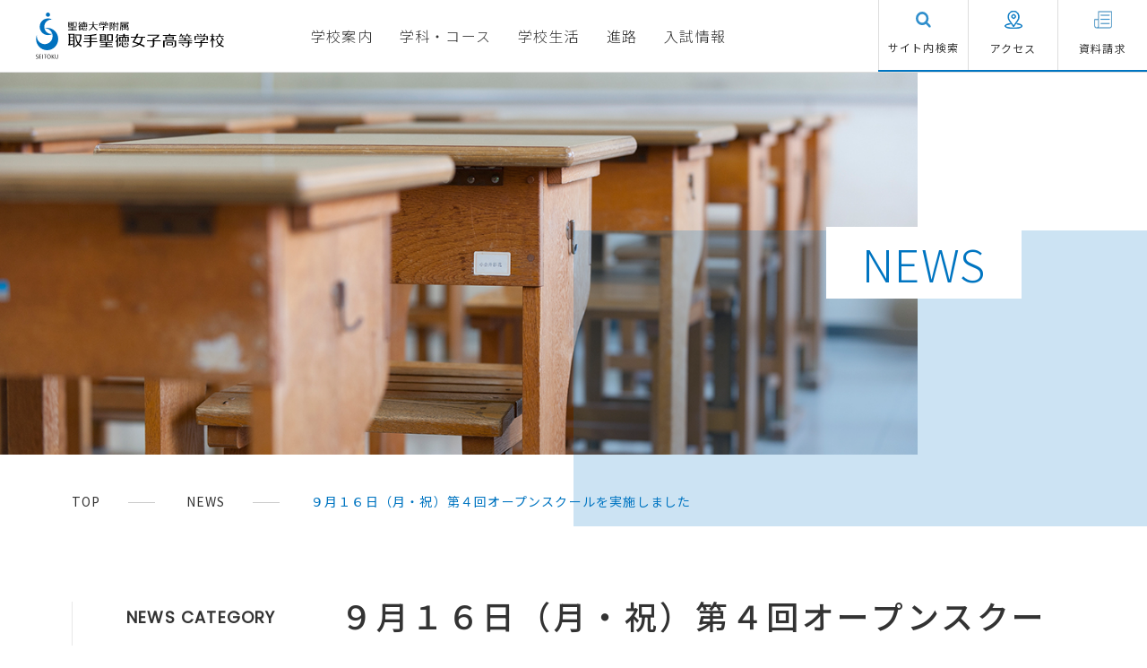

--- FILE ---
content_type: text/html; charset=UTF-8
request_url: https://www.torideseitoku.ed.jp/4005/
body_size: 62364
content:
<!DOCTYPE html>
<html lang="ja">
<head>
<!-- Google tag (gtag.js) -->
<script async src="https://www.googletagmanager.com/gtag/js?id=G-RCPEN52V3N"></script>
<script>
  window.dataLayer = window.dataLayer || [];
  function gtag(){dataLayer.push(arguments);}
  gtag('js', new Date());

  gtag('config', 'G-RCPEN52V3N');
</script>
<script>(function(w,d,s,l,i){w[l]=w[l]||[];w[l].push({'gtm.start':
new Date().getTime(),event:'gtm.js'});var f=d.getElementsByTagName(s)[0],
j=d.createElement(s),dl=l!='dataLayer'?'&l='+l:'';j.async=true;j.src=
'https://www.googletagmanager.com/gtm.js?id='+i+dl;f.parentNode.insertBefore(j,f);
})(window,document,'script','dataLayer','GTM-M37R5LW');</script>
<!-- End Google Tag Manager -->
  <meta charset="utf-8">
  <meta http-equiv="X-UA-Compatible" content="IE=Edge">
  <meta name="format-detection" content="telephone=no">
  <title>９月１６日（月・祝）第４回オープンスクールを実施しました | NEWS | 聖徳大学附属取手聖徳女子高等学校</title>
  <meta name="viewport" content="width=device-width,initial-scale=1">
  <link rel="icon" href="https://www.torideseitoku.ed.jp/assets/images/common/favicon.ico" />
  <link rel="stylesheet" href="https://fonts.googleapis.com/earlyaccess/notosansjp.css">
  <link href="https://stackpath.bootstrapcdn.com/font-awesome/4.7.0/css/font-awesome.min.css" rel="stylesheet" integrity="sha384-wvfXpqpZZVQGK6TAh5PVlGOfQNHSoD2xbE+QkPxCAFlNEevoEH3Sl0sibVcOQVnN" crossorigin="anonymous">
  <link href="https://fonts.googleapis.com/css?family=Poppins" rel="stylesheet">
  <link href="https://fonts.googleapis.com/css?family=Lato:400,900,300" rel="stylesheet">
  <link rel="preconnect" href="https://fonts.gstatic.com" crossorigin>
  <link href="https://fonts.googleapis.com/css2?family=Noto+Serif+JP:wght@500&display=swap" rel="stylesheet">
    <link rel="stylesheet" href="https://www.torideseitoku.ed.jp/assets/css/style.css?1768762225">
  <meta name='robots' content='max-image-preview:large' />
	<style>img:is([sizes="auto" i], [sizes^="auto," i]) { contain-intrinsic-size: 3000px 1500px }</style>
	
<!-- All in One SEO Pack 2.11 by Michael Torbert of Semper Fi Web Design[880,934] -->
<link rel="canonical" href="https://www.torideseitoku.ed.jp/4005/" />
<!-- /all in one seo pack -->
<script type="text/javascript">
/* <![CDATA[ */
window._wpemojiSettings = {"baseUrl":"https:\/\/s.w.org\/images\/core\/emoji\/16.0.1\/72x72\/","ext":".png","svgUrl":"https:\/\/s.w.org\/images\/core\/emoji\/16.0.1\/svg\/","svgExt":".svg","source":{"concatemoji":"https:\/\/www.torideseitoku.ed.jp\/wp\/wp-includes\/js\/wp-emoji-release.min.js?ver=6.8.2"}};
/*! This file is auto-generated */
!function(s,n){var o,i,e;function c(e){try{var t={supportTests:e,timestamp:(new Date).valueOf()};sessionStorage.setItem(o,JSON.stringify(t))}catch(e){}}function p(e,t,n){e.clearRect(0,0,e.canvas.width,e.canvas.height),e.fillText(t,0,0);var t=new Uint32Array(e.getImageData(0,0,e.canvas.width,e.canvas.height).data),a=(e.clearRect(0,0,e.canvas.width,e.canvas.height),e.fillText(n,0,0),new Uint32Array(e.getImageData(0,0,e.canvas.width,e.canvas.height).data));return t.every(function(e,t){return e===a[t]})}function u(e,t){e.clearRect(0,0,e.canvas.width,e.canvas.height),e.fillText(t,0,0);for(var n=e.getImageData(16,16,1,1),a=0;a<n.data.length;a++)if(0!==n.data[a])return!1;return!0}function f(e,t,n,a){switch(t){case"flag":return n(e,"\ud83c\udff3\ufe0f\u200d\u26a7\ufe0f","\ud83c\udff3\ufe0f\u200b\u26a7\ufe0f")?!1:!n(e,"\ud83c\udde8\ud83c\uddf6","\ud83c\udde8\u200b\ud83c\uddf6")&&!n(e,"\ud83c\udff4\udb40\udc67\udb40\udc62\udb40\udc65\udb40\udc6e\udb40\udc67\udb40\udc7f","\ud83c\udff4\u200b\udb40\udc67\u200b\udb40\udc62\u200b\udb40\udc65\u200b\udb40\udc6e\u200b\udb40\udc67\u200b\udb40\udc7f");case"emoji":return!a(e,"\ud83e\udedf")}return!1}function g(e,t,n,a){var r="undefined"!=typeof WorkerGlobalScope&&self instanceof WorkerGlobalScope?new OffscreenCanvas(300,150):s.createElement("canvas"),o=r.getContext("2d",{willReadFrequently:!0}),i=(o.textBaseline="top",o.font="600 32px Arial",{});return e.forEach(function(e){i[e]=t(o,e,n,a)}),i}function t(e){var t=s.createElement("script");t.src=e,t.defer=!0,s.head.appendChild(t)}"undefined"!=typeof Promise&&(o="wpEmojiSettingsSupports",i=["flag","emoji"],n.supports={everything:!0,everythingExceptFlag:!0},e=new Promise(function(e){s.addEventListener("DOMContentLoaded",e,{once:!0})}),new Promise(function(t){var n=function(){try{var e=JSON.parse(sessionStorage.getItem(o));if("object"==typeof e&&"number"==typeof e.timestamp&&(new Date).valueOf()<e.timestamp+604800&&"object"==typeof e.supportTests)return e.supportTests}catch(e){}return null}();if(!n){if("undefined"!=typeof Worker&&"undefined"!=typeof OffscreenCanvas&&"undefined"!=typeof URL&&URL.createObjectURL&&"undefined"!=typeof Blob)try{var e="postMessage("+g.toString()+"("+[JSON.stringify(i),f.toString(),p.toString(),u.toString()].join(",")+"));",a=new Blob([e],{type:"text/javascript"}),r=new Worker(URL.createObjectURL(a),{name:"wpTestEmojiSupports"});return void(r.onmessage=function(e){c(n=e.data),r.terminate(),t(n)})}catch(e){}c(n=g(i,f,p,u))}t(n)}).then(function(e){for(var t in e)n.supports[t]=e[t],n.supports.everything=n.supports.everything&&n.supports[t],"flag"!==t&&(n.supports.everythingExceptFlag=n.supports.everythingExceptFlag&&n.supports[t]);n.supports.everythingExceptFlag=n.supports.everythingExceptFlag&&!n.supports.flag,n.DOMReady=!1,n.readyCallback=function(){n.DOMReady=!0}}).then(function(){return e}).then(function(){var e;n.supports.everything||(n.readyCallback(),(e=n.source||{}).concatemoji?t(e.concatemoji):e.wpemoji&&e.twemoji&&(t(e.twemoji),t(e.wpemoji)))}))}((window,document),window._wpemojiSettings);
/* ]]> */
</script>
<style id='wp-emoji-styles-inline-css' type='text/css'>

	img.wp-smiley, img.emoji {
		display: inline !important;
		border: none !important;
		box-shadow: none !important;
		height: 1em !important;
		width: 1em !important;
		margin: 0 0.07em !important;
		vertical-align: -0.1em !important;
		background: none !important;
		padding: 0 !important;
	}
</style>
<link rel='stylesheet' id='wp-block-library-css' href='https://www.torideseitoku.ed.jp/wp/wp-includes/css/dist/block-library/style.min.css?ver=6.8.2' type='text/css' media='all' />
<style id='classic-theme-styles-inline-css' type='text/css'>
/*! This file is auto-generated */
.wp-block-button__link{color:#fff;background-color:#32373c;border-radius:9999px;box-shadow:none;text-decoration:none;padding:calc(.667em + 2px) calc(1.333em + 2px);font-size:1.125em}.wp-block-file__button{background:#32373c;color:#fff;text-decoration:none}
</style>
<style id='global-styles-inline-css' type='text/css'>
:root{--wp--preset--aspect-ratio--square: 1;--wp--preset--aspect-ratio--4-3: 4/3;--wp--preset--aspect-ratio--3-4: 3/4;--wp--preset--aspect-ratio--3-2: 3/2;--wp--preset--aspect-ratio--2-3: 2/3;--wp--preset--aspect-ratio--16-9: 16/9;--wp--preset--aspect-ratio--9-16: 9/16;--wp--preset--color--black: #000000;--wp--preset--color--cyan-bluish-gray: #abb8c3;--wp--preset--color--white: #ffffff;--wp--preset--color--pale-pink: #f78da7;--wp--preset--color--vivid-red: #cf2e2e;--wp--preset--color--luminous-vivid-orange: #ff6900;--wp--preset--color--luminous-vivid-amber: #fcb900;--wp--preset--color--light-green-cyan: #7bdcb5;--wp--preset--color--vivid-green-cyan: #00d084;--wp--preset--color--pale-cyan-blue: #8ed1fc;--wp--preset--color--vivid-cyan-blue: #0693e3;--wp--preset--color--vivid-purple: #9b51e0;--wp--preset--gradient--vivid-cyan-blue-to-vivid-purple: linear-gradient(135deg,rgba(6,147,227,1) 0%,rgb(155,81,224) 100%);--wp--preset--gradient--light-green-cyan-to-vivid-green-cyan: linear-gradient(135deg,rgb(122,220,180) 0%,rgb(0,208,130) 100%);--wp--preset--gradient--luminous-vivid-amber-to-luminous-vivid-orange: linear-gradient(135deg,rgba(252,185,0,1) 0%,rgba(255,105,0,1) 100%);--wp--preset--gradient--luminous-vivid-orange-to-vivid-red: linear-gradient(135deg,rgba(255,105,0,1) 0%,rgb(207,46,46) 100%);--wp--preset--gradient--very-light-gray-to-cyan-bluish-gray: linear-gradient(135deg,rgb(238,238,238) 0%,rgb(169,184,195) 100%);--wp--preset--gradient--cool-to-warm-spectrum: linear-gradient(135deg,rgb(74,234,220) 0%,rgb(151,120,209) 20%,rgb(207,42,186) 40%,rgb(238,44,130) 60%,rgb(251,105,98) 80%,rgb(254,248,76) 100%);--wp--preset--gradient--blush-light-purple: linear-gradient(135deg,rgb(255,206,236) 0%,rgb(152,150,240) 100%);--wp--preset--gradient--blush-bordeaux: linear-gradient(135deg,rgb(254,205,165) 0%,rgb(254,45,45) 50%,rgb(107,0,62) 100%);--wp--preset--gradient--luminous-dusk: linear-gradient(135deg,rgb(255,203,112) 0%,rgb(199,81,192) 50%,rgb(65,88,208) 100%);--wp--preset--gradient--pale-ocean: linear-gradient(135deg,rgb(255,245,203) 0%,rgb(182,227,212) 50%,rgb(51,167,181) 100%);--wp--preset--gradient--electric-grass: linear-gradient(135deg,rgb(202,248,128) 0%,rgb(113,206,126) 100%);--wp--preset--gradient--midnight: linear-gradient(135deg,rgb(2,3,129) 0%,rgb(40,116,252) 100%);--wp--preset--font-size--small: 13px;--wp--preset--font-size--medium: 20px;--wp--preset--font-size--large: 36px;--wp--preset--font-size--x-large: 42px;--wp--preset--spacing--20: 0.44rem;--wp--preset--spacing--30: 0.67rem;--wp--preset--spacing--40: 1rem;--wp--preset--spacing--50: 1.5rem;--wp--preset--spacing--60: 2.25rem;--wp--preset--spacing--70: 3.38rem;--wp--preset--spacing--80: 5.06rem;--wp--preset--shadow--natural: 6px 6px 9px rgba(0, 0, 0, 0.2);--wp--preset--shadow--deep: 12px 12px 50px rgba(0, 0, 0, 0.4);--wp--preset--shadow--sharp: 6px 6px 0px rgba(0, 0, 0, 0.2);--wp--preset--shadow--outlined: 6px 6px 0px -3px rgba(255, 255, 255, 1), 6px 6px rgba(0, 0, 0, 1);--wp--preset--shadow--crisp: 6px 6px 0px rgba(0, 0, 0, 1);}:where(.is-layout-flex){gap: 0.5em;}:where(.is-layout-grid){gap: 0.5em;}body .is-layout-flex{display: flex;}.is-layout-flex{flex-wrap: wrap;align-items: center;}.is-layout-flex > :is(*, div){margin: 0;}body .is-layout-grid{display: grid;}.is-layout-grid > :is(*, div){margin: 0;}:where(.wp-block-columns.is-layout-flex){gap: 2em;}:where(.wp-block-columns.is-layout-grid){gap: 2em;}:where(.wp-block-post-template.is-layout-flex){gap: 1.25em;}:where(.wp-block-post-template.is-layout-grid){gap: 1.25em;}.has-black-color{color: var(--wp--preset--color--black) !important;}.has-cyan-bluish-gray-color{color: var(--wp--preset--color--cyan-bluish-gray) !important;}.has-white-color{color: var(--wp--preset--color--white) !important;}.has-pale-pink-color{color: var(--wp--preset--color--pale-pink) !important;}.has-vivid-red-color{color: var(--wp--preset--color--vivid-red) !important;}.has-luminous-vivid-orange-color{color: var(--wp--preset--color--luminous-vivid-orange) !important;}.has-luminous-vivid-amber-color{color: var(--wp--preset--color--luminous-vivid-amber) !important;}.has-light-green-cyan-color{color: var(--wp--preset--color--light-green-cyan) !important;}.has-vivid-green-cyan-color{color: var(--wp--preset--color--vivid-green-cyan) !important;}.has-pale-cyan-blue-color{color: var(--wp--preset--color--pale-cyan-blue) !important;}.has-vivid-cyan-blue-color{color: var(--wp--preset--color--vivid-cyan-blue) !important;}.has-vivid-purple-color{color: var(--wp--preset--color--vivid-purple) !important;}.has-black-background-color{background-color: var(--wp--preset--color--black) !important;}.has-cyan-bluish-gray-background-color{background-color: var(--wp--preset--color--cyan-bluish-gray) !important;}.has-white-background-color{background-color: var(--wp--preset--color--white) !important;}.has-pale-pink-background-color{background-color: var(--wp--preset--color--pale-pink) !important;}.has-vivid-red-background-color{background-color: var(--wp--preset--color--vivid-red) !important;}.has-luminous-vivid-orange-background-color{background-color: var(--wp--preset--color--luminous-vivid-orange) !important;}.has-luminous-vivid-amber-background-color{background-color: var(--wp--preset--color--luminous-vivid-amber) !important;}.has-light-green-cyan-background-color{background-color: var(--wp--preset--color--light-green-cyan) !important;}.has-vivid-green-cyan-background-color{background-color: var(--wp--preset--color--vivid-green-cyan) !important;}.has-pale-cyan-blue-background-color{background-color: var(--wp--preset--color--pale-cyan-blue) !important;}.has-vivid-cyan-blue-background-color{background-color: var(--wp--preset--color--vivid-cyan-blue) !important;}.has-vivid-purple-background-color{background-color: var(--wp--preset--color--vivid-purple) !important;}.has-black-border-color{border-color: var(--wp--preset--color--black) !important;}.has-cyan-bluish-gray-border-color{border-color: var(--wp--preset--color--cyan-bluish-gray) !important;}.has-white-border-color{border-color: var(--wp--preset--color--white) !important;}.has-pale-pink-border-color{border-color: var(--wp--preset--color--pale-pink) !important;}.has-vivid-red-border-color{border-color: var(--wp--preset--color--vivid-red) !important;}.has-luminous-vivid-orange-border-color{border-color: var(--wp--preset--color--luminous-vivid-orange) !important;}.has-luminous-vivid-amber-border-color{border-color: var(--wp--preset--color--luminous-vivid-amber) !important;}.has-light-green-cyan-border-color{border-color: var(--wp--preset--color--light-green-cyan) !important;}.has-vivid-green-cyan-border-color{border-color: var(--wp--preset--color--vivid-green-cyan) !important;}.has-pale-cyan-blue-border-color{border-color: var(--wp--preset--color--pale-cyan-blue) !important;}.has-vivid-cyan-blue-border-color{border-color: var(--wp--preset--color--vivid-cyan-blue) !important;}.has-vivid-purple-border-color{border-color: var(--wp--preset--color--vivid-purple) !important;}.has-vivid-cyan-blue-to-vivid-purple-gradient-background{background: var(--wp--preset--gradient--vivid-cyan-blue-to-vivid-purple) !important;}.has-light-green-cyan-to-vivid-green-cyan-gradient-background{background: var(--wp--preset--gradient--light-green-cyan-to-vivid-green-cyan) !important;}.has-luminous-vivid-amber-to-luminous-vivid-orange-gradient-background{background: var(--wp--preset--gradient--luminous-vivid-amber-to-luminous-vivid-orange) !important;}.has-luminous-vivid-orange-to-vivid-red-gradient-background{background: var(--wp--preset--gradient--luminous-vivid-orange-to-vivid-red) !important;}.has-very-light-gray-to-cyan-bluish-gray-gradient-background{background: var(--wp--preset--gradient--very-light-gray-to-cyan-bluish-gray) !important;}.has-cool-to-warm-spectrum-gradient-background{background: var(--wp--preset--gradient--cool-to-warm-spectrum) !important;}.has-blush-light-purple-gradient-background{background: var(--wp--preset--gradient--blush-light-purple) !important;}.has-blush-bordeaux-gradient-background{background: var(--wp--preset--gradient--blush-bordeaux) !important;}.has-luminous-dusk-gradient-background{background: var(--wp--preset--gradient--luminous-dusk) !important;}.has-pale-ocean-gradient-background{background: var(--wp--preset--gradient--pale-ocean) !important;}.has-electric-grass-gradient-background{background: var(--wp--preset--gradient--electric-grass) !important;}.has-midnight-gradient-background{background: var(--wp--preset--gradient--midnight) !important;}.has-small-font-size{font-size: var(--wp--preset--font-size--small) !important;}.has-medium-font-size{font-size: var(--wp--preset--font-size--medium) !important;}.has-large-font-size{font-size: var(--wp--preset--font-size--large) !important;}.has-x-large-font-size{font-size: var(--wp--preset--font-size--x-large) !important;}
:where(.wp-block-post-template.is-layout-flex){gap: 1.25em;}:where(.wp-block-post-template.is-layout-grid){gap: 1.25em;}
:where(.wp-block-columns.is-layout-flex){gap: 2em;}:where(.wp-block-columns.is-layout-grid){gap: 2em;}
:root :where(.wp-block-pullquote){font-size: 1.5em;line-height: 1.6;}
</style>
<link rel="https://api.w.org/" href="https://www.torideseitoku.ed.jp/wp-json/" /><link rel="alternate" title="JSON" type="application/json" href="https://www.torideseitoku.ed.jp/wp-json/wp/v2/posts/4005" /><link rel="alternate" title="oEmbed (JSON)" type="application/json+oembed" href="https://www.torideseitoku.ed.jp/wp-json/oembed/1.0/embed?url=https%3A%2F%2Fwww.torideseitoku.ed.jp%2F4005%2F" />
<link rel="alternate" title="oEmbed (XML)" type="text/xml+oembed" href="https://www.torideseitoku.ed.jp/wp-json/oembed/1.0/embed?url=https%3A%2F%2Fwww.torideseitoku.ed.jp%2F4005%2F&#038;format=xml" />
  
</head>
<body class="news">
<!-- Google Tag Manager (noscript) -->
<noscript><iframe src="https://www.googletagmanager.com/ns.html?id=GTM-M37R5LW"
height="0" width="0" style="display:none;visibility:hidden"></iframe></noscript>
<!-- End Google Tag Manager (noscript) -->
<div class="index-page">
  <header class="header">
    <div class="header__wrap">
      <div class="header__wrap__item header__logo">
        <a href="https://www.torideseitoku.ed.jp/" title="聖徳大学附属　取手聖徳女子高等学校" class="header__logo">
          <img src="https://www.torideseitoku.ed.jp/assets/images/common/logo.svg" alt="聖徳大学附属　取手聖徳女子高等学校" class="header__logo">
        </a>
      </div>
      <div class="header__wrap__item">
      <ul class="header__menunavi__first__box__list js-header-pc">
        <li class="js-header__list--toggle1"><span class="header__menunavi__first__box__list__title">学校案内</span></li>
        <li class="js-header__list--toggle2"><span class="header__menunavi__first__box__list__title">学科・コース</span></li>
        <li class="js-header__list--toggle3"><span class="header__menunavi__first__box__list__title">学校生活</span></li>
        <li class="js-header__list--toggle4"><span class="header__menunavi__first__box__list__title">進路</span></li>
        <li class="js-header__list--toggle5"><span class="header__menunavi__first__box__list__title">入試情報</span></li>
      </ul>
        <div class="header__wrap__menu">
        <div class="js-pc-search header__wrap__menu__link">
          <img src="https://www.torideseitoku.ed.jp/assets/images/common/icon_search.svg" alt="サイト内検索">
          <p class="header__wrap__menu__link__item">サイト内検索</p>
        </div>
          <a href="https://www.torideseitoku.ed.jp/access/" class="header__wrap__menu__link">
            <svg x="0px" y="0px" viewBox="0 0 48.7 49" style="enable-background:new 0 0 48.7 49;">
              <style type="text/css">
                .st0{stroke:#0075c1;stroke-width:2;stroke-miterlimit:10;}
              </style>
              <g class="header__wrap__menu__icon">
                <path class="st0" d="M24.7,21.3c3.1,0,5.6-2.5,5.6-5.6c0-3.1-2.5-5.6-5.6-5.6s-5.6,2.5-5.6,5.6C19.1,18.8,21.6,21.3,24.7,21.3
                  L24.7,21.3z M24.7,11.7c2.2,0,4,1.8,4,4c0,2.2-1.8,4-4,4c-2.2,0-4-1.8-4-4C20.7,13.5,22.5,11.7,24.7,11.7L24.7,11.7z M24.7,11.7"/>
                <path class="st0" d="M24.5,44.3l12.3-17.7c4.6-6.1,3.9-16.2-1.4-21.6c-2.9-2.9-6.8-4.5-10.8-4.5c-4.1,0-8,1.6-10.8,4.5
                  c-5.4,5.4-6,15.4-1.4,21.6L24.5,44.3z M14.8,6.1c2.6-2.6,6-4,9.7-4c3.7,0,7.1,1.4,9.7,4c4.8,4.8,5.4,13.9,1.3,19.5l-11,15.9
                  l-11-15.9C9.4,20.1,10,11,14.8,6.1L14.8,6.1z M14.8,6.1"/>
                <path class="st0" d="M34.4,34.9c-0.4-0.1-0.8,0.3-0.9,0.7c-0.1,0.4,0.3,0.8,0.7,0.9c8.4,1,12.9,3.7,12.9,5.2
                  c0,2.2-8.5,5.2-22.4,5.2c-13.9,0-22.4-3-22.4-5.2c0-1.5,4.5-4.2,12.9-5.2c0.4-0.1,0.8-0.5,0.7-0.9c-0.1-0.4-0.4-0.8-0.9-0.7
                  c-8.4,1-14.3,3.8-14.3,6.8c0,3.4,8.2,6.8,24,6.8s24-3.4,24-6.8C48.7,38.7,42.8,35.9,34.4,34.9L34.4,34.9z M34.4,34.9"/>
              </g>
            </svg>
            <span class="header__wrap__menu__link__item">アクセス</span>
          </a>
          <a href="https://www.torideseitoku.ed.jp/request/" class="header__wrap__menu__link">
            <svg x="0px" y="0px" viewBox="0 0 284.8 273.3" style="enable-background:new 0 0 284.8 273.3;">
              <style type="text/css">
                <!-- .st1{stroke:#0075c1;stroke-width:4;stroke-miterlimit:10;} -->
                .st1{stroke:#ccc;stroke-width:4;stroke-miterlimit:10;}
              </style>
              <g class="header__wrap__menu__icon">
                <path class="st1" d="M276.8,2H70.3c-3.3,0-6,2.7-6,6v119.3H9.5c-3.3,0-6,2.7-6,6V235c0,20.1,16.3,36.4,36.4,36.4h206.6
                  c20.1,0,36.4-16.3,36.4-36.4V8C282.8,4.7,280.1,2,276.8,2L276.8,2z M15.5,235v-95.7h48.8V235c0,13.4-10.9,24.4-24.4,24.4
                  C26.4,259.4,15.5,248.4,15.5,235L15.5,235z M270.8,235c0,13.4-10.9,24.4-24.4,24.4H66.9c5.8-6.5,9.4-15,9.4-24.4V14h194.6V235z
                  M270.8,235"/>
                <path class="st1" d="M107.1,71.3H242c3.3,0,6-2.7,6-6c0-3.3-2.7-6-6-6H107.1c-3.3,0-6,2.7-6,6C101.1,68.6,103.8,71.3,107.1,71.3
                  L107.1,71.3z M107.1,71.3"/>
                <path class="st0" d="M107.1,137.2H242c3.3,0,6-2.7,6-6c0-3.3-2.7-6-6-6H107.1c-3.3,0-6,2.7-6,6
                  C101.1,134.5,103.8,137.2,107.1,137.2L107.1,137.2z M107.1,137.2"/>
                <path class="st1" d="M107.1,203.1H242c3.3,0,6-2.7,6-6c0-3.3-2.7-6-6-6H107.1c-3.3,0-6,2.7-6,6
                  C101.1,200.4,103.8,203.1,107.1,203.1L107.1,203.1z M107.1,203.1"/>
                <path class="st1" d="M109.7,78.1"/>
                <path class="st1" d="M84.6,102.6"/>
              </g>
            </svg>
            <span class="header__wrap__menu__link__item">資料請求</span>
          </a>
        </div>
      </div>
    </div>
    <div class="sp-header">
      <div class="sp-header__wrap">
        <ul class="sp-header__list">
          <li>
            <span class="sp-header__list--item">
              <img src="https://www.torideseitoku.ed.jp/assets/images/common/icon_school.png" alt="">
              <span class="sp-header__list__text">学校案内</span>
            </span>
          </li>
          <!-- <li class="text-eventsnone text-eventsnone-v2 text-gray">
            <span class="sp-header__list--item">
              <img src="https://www.torideseitoku.ed.jp/assets/images/common/icon_jh-school_none.png" alt="">
              <span class="sp-header__list__text">中学校</span>
            </span>
          </li> -->
          <li>
            <span class="sp-header__list--item">
              <img src="https://www.torideseitoku.ed.jp/assets/images/common/icon_h-school.png" alt="">
              <span class="sp-header__list__text">学科・コース</span>
            </span>
          </li>
          <li>
            <span class="sp-header__list--item">
              <img src="https://www.torideseitoku.ed.jp/assets/images/common/icon_school-life.png" alt="">
              <span class="sp-header__list__text">学校生活</span>
            </span>
          </li>
          <li>
            <span class="sp-header__list--item">
              <img src="https://www.torideseitoku.ed.jp/assets/images/common/icon_course.png" alt="">
              <span class="sp-header__list__text">進路</span>
            </span>
          </li>
          <li>
            <span class="sp-header__list--item">
              <img src="https://www.torideseitoku.ed.jp/assets/images/common/icon_exam.png" alt="">
              <span class="sp-header__list__text">入試情報</span>
            </span>
          </li>
        </ul>
        <div class="sp-header__toggle js-sp-header__toggle">
          <span class="sp-header__toggle--item"></span>
          <span class="sp-header__toggle--item"></span>
          <span class="sp-header__toggle--item"></span>
          <span class="sp-header__toggle--text sp-header__toggle--text--menu">menu</span>
          <span class="sp-header__toggle--text sp-header__toggle--text--close">close</span>
        </div>
      </div>
    </div>
    <div class="header__menunavi">
      <div class="header__menunavi__first">
        <div class="header__menunavi__first__box">
          <div class="wrapper header__menunavi__first__box__wrap">
            <ul class="header__menunavi__first__box__list js-sp-header__menu">
              <li><span class="header__menunavi__first__box__list__title is-active">学校案内</span></li>
              <!-- <li class="text-eventsnone text-eventsnone-v2"><span class="header__menunavi__first__box__list__title text-gray">中学校</span></li> -->
              <li><span class="header__menunavi__first__box__list__title">学科・コース</span></li>
              <li><span class="header__menunavi__first__box__list__title">学校生活</span></li>
              <li><span class="header__menunavi__first__box__list__title">進路</span></li>
              <li><span class="header__menunavi__first__box__list__title">入試情報</span></li>
            </ul>
            <form action="https://www.torideseitoku.ed.jp" class="header__menunavi__first__search" method="get">
              <input type="text" name="s" id="s" placeholder="サイト内検索" class="header__menunavi__first__search--box">
              <span class="header__menunavi__first__search--btn"><input type="submit" value=""></span>
            </form>
          </div>
        </div>
        <div class="header__menunavi__second js-header__menunavi__second--01">
          <div class="header__menunavi__main">
            <div class="wrapper">
              <div class="flex-col">
                <div class="flex-col__item">
                  <a href="https://www.torideseitoku.ed.jp/feature/greetings/" class="header__menunavi__main__title">建学の理念「和」</a>
                  <a href="https://www.torideseitoku.ed.jp/feature/philosophy/" class="header__menunavi__main__title">教育理念・スクールポリシー</a>
                  <a href="https://www.torideseitoku.ed.jp/feature/history/" class="header__menunavi__main__title">沿革</a>
                  <a href="https://www.torideseitoku.ed.jp/feature/facility/" class="header__menunavi__main__title">施設・設備</a>
                  <!-- <a href="https://www.torideseitoku.ed.jp/toriblo/toriblo_category/newstyle/" class="header__menunavi__main__title">新 取手聖徳STYLE。</a>
                  <ul class="header__menunavi__main__list">
                    <li><a href="https://www.torideseitoku.ed.jp/feature/inquiry/">探究　ふかく</a></li>
                    <li><a href="https://www.torideseitoku.ed.jp/feature/global/">グローバル　ひろく</a></li>
                    <li><a href="https://www.torideseitoku.ed.jp/feature/collabo/">協働　たのしく</a></li>
                  </ul>
                  <a href="https://www.torideseitoku.ed.jp/feature/etiquette_modify/" class="header__menunavi__main__title">小笠原流礼法・会食・書道について</a> -->
                </div>
                <!-- <div class="flex-col__item">
                  <a href="https://www.torideseitoku.ed.jp/feature/sp_school/" class="header__menunavi__main__title">「女性キャリア」とは</a>
                  <ul class="header__menunavi__main__list">
                    <li><a href="https://www.torideseitoku.ed.jp/feature/sp_school/program/">女性キャリアのプログラム</a></li>
                  </ul>
                  <a class="header__menunavi__main__title disable__color-white">卒業生の声（準備中）</a>
                  <a href="https://www.torideseitoku.ed.jp/feature/graduate_voice/" class="header__menunavi__main__title">卒業生の声</a>
                  <ul class="header__menunavi__main__list">
                    <li><a href="https://www.torideseitoku.ed.jp/feature/graduate_voice/voice01/">卒業生1</a></li>
                    <li><a href="https://www.torideseitoku.ed.jp/feature/graduate_voice/voice02/">卒業生2</a></li>
                    <li><a href="https://www.torideseitoku.ed.jp/feature/graduate_voice/voice03/">卒業生3</a></li>
                    <li><a href="https://www.torideseitoku.ed.jp/feature/graduate_voice/voice04/">卒業生4</a></li>
                  </ul>
                </div> -->
              </div>
            </div>
            <div class="header__menunavi__navigation">
              <div class="wrapper">
                <p class="header__menunavi__navigation__title">対象者別ナビゲーション</p>
                <div class="header__menunavi__navigation__box">
                  <a href="https://www.torideseitoku.ed.jp/parents/" class="header__menunavi__navigation__box__item">在校生保護者の皆さまへ</a>
                  <a href="https://www.torideseitoku.ed.jp/graduate/" class="header__menunavi__navigation__box__item">卒業生の皆さまへ</a>
                </div>
              </div>
            </div>
          </div>
        </div>
        <div class="header__menunavi__second js-header__menunavi__second--02">
          <div class="header__menunavi__main">
            <div class="wrapper">
              <a href="https://www.torideseitoku.ed.jp/senior_high/" class="header__menunavi__main__title">学科・コース</a>
              <ul class="header__menunavi__main__list">
                <li><a href="https://www.torideseitoku.ed.jp/senior_high/advanced_course/">普通科</a></li>
                <li><a href="https://www.torideseitoku.ed.jp/senior_high/music_course/">音楽科</a></li>
              </ul>
              <a href="https://www.torideseitoku.ed.jp/senior_high/project/" class="header__menunavi__main__title">取手聖徳プロジェクト</a>
              <a href="https://www.torideseitoku.ed.jp/senior_high/inquiry_global_collaboration/" class="header__menunavi__main__title">探究×グローバル×協働</a>
              <a href="https://www.torideseitoku.ed.jp/senior_high/global_program/" class="header__menunavi__main__title">グローバル・プログラム</a>
              <a href="https://www.torideseitoku.ed.jp/feature/etiquette_modify/" class="header__menunavi__main__title">小笠原流礼法・会食・書道について</a>
              <!-- <a href="https://www.torideseitoku.ed.jp/senior_high/curriculum/" class="header__menunavi__main__title">ＭＹカリキュラム</a> -->
            </div>
          </div>
        </div>
        <div class="header__menunavi__second js-header__menunavi__second--03">
          <div class="header__menunavi__main">
            <div class="wrapper">
              <!-- <a class="header__menunavi__main__title disable__color-white">【中学・高校】年間行事（準備中）</a> -->
              <a href="https://www.torideseitoku.ed.jp/school_life/" class="header__menunavi__main__title">年間行事</a>
              <a href="https://www.torideseitoku.ed.jp/school_life/offcampus/" class="header__menunavi__main__title">校外学習</a>
              <!-- <a class="header__menunavi__main__title disable__color-white">明和会（生徒会）活動（準備中）</a> -->
              <a href="https://www.torideseitoku.ed.jp/school_life/club/" class="header__menunavi__main__title">部活動・生徒会</a>
              <a href="https://www.torideseitoku.ed.jp/school_life/cloth/" class="header__menunavi__main__title">制服</a>
              <!-- <a class="header__menunavi__main__title disable mb0">生徒寮『和弘寮』</a> -->
              <!-- <span class="text-note text-bold mb10">＜令和2年3月末で、閉鎖いたします。＞</span> -->
              <!-- <a href="https://www.torideseitoku.ed.jp/school_life/oneday/" class="header__menunavi__main__title">取手聖徳女子中高生の1日</a> -->
            </div>
          </div>
        </div>
        <div class="header__menunavi__second js-header__menunavi__second--04">
          <div class="header__menunavi__main">
            <div class="wrapper">
              <!-- <a href="https://www.torideseitoku.ed.jp/course/" class="header__menunavi__main__title">取手聖徳の進路サポート</a> -->
              <a href="https://www.torideseitoku.ed.jp/course/passed_achieve/" class="header__menunavi__main__title">進路実績</a>
              <a href="https://www.torideseitoku.ed.jp/feature/graduate_voice/" class="header__menunavi__main__title">卒業生の声</a>
              <a href="https://www.torideseitoku.ed.jp/course/" class="header__menunavi__main__title">取手聖徳の進路サポート</a>
              <!-- <a href="https://www.torideseitoku.ed.jp/course/intro_univ/" class="header__menunavi__main__title">系列大学紹介</a> -->
              <!-- <a href="https://www.torideseitoku.ed.jp/course/passed_achieve/" class="header__menunavi__main__title">大学現役合格実績</a> -->
            </div>
          </div>
        </div>
        <div class="header__menunavi__second js-header__menunavi__second--05">
          <div class="header__menunavi__main">
            <div class="wrapper">
              <!-- <p class="common-textbox--accent sp-mb20 pc-mb30">※中学校は令和３年入学生より生徒募集を休止します。</p> -->
              <a href="https://www.torideseitoku.ed.jp/exam/schedule_senior/" class="header__menunavi__main__title">募集要項・入試日程</a>
              <a href="https://www.torideseitoku.ed.jp/exam/guidance_senior/" class="header__menunavi__main__title">説明会・オープンスクール</a>
              <!-- <a href="https://www.torideseitoku.ed.jp/exam/past_senior/" class="header__menunavi__main__title">【高校】入学試験結果・過去の入試問題</a> -->
              <a href="https://www.torideseitoku.ed.jp/exam/qa/" class="header__menunavi__main__title text-eventsnone text-gray">何でもＱ＆Ａ</a>
              <!-- <a href="https://mirai-compass.net/usr/trdstkjj/event/evtIndex.jsf" class="header__menunavi__main__title" target="_blank">【中学】イベント申込フォーム</a> -->
              <!-- <a href="https://mirai-compass.net/usr/trdstkjh/event/evtIndex.jsf" class="header__menunavi__main__title" target="_blank">【高校】イベント申込フォーム</a> -->
              <a href="https://www.torideseitoku.ed.jp/request/" class="header__menunavi__main__title">資料請求</a>
              <a href="https://www.torideseitoku.ed.jp/exam/digi_book/" class="header__menunavi__main__title text-eventsnone text-gray">デジタルパンフレット</a>
              <ul class="header__menunavi__main__list">
                <!-- <li><a href="https://www.torideseitoku.ed.jp/exam/digi_book/">デジタルパンフレット</a></li> -->
              </ul>
            </div>
          </div>
        </div>
      </div>
    </div>
      <!-- pc↓ -->
  <div class="pc-header__menunavi js-header__menunavi__second--01">
    <div class="header__menunavi__main">
      <div class="wrapper">
        <div class="flex-col">
          <div class="flex-col__item">
            <a href="https://www.torideseitoku.ed.jp/feature/greetings/" class="header__menunavi__main__title">建学の理念「和」</a>
            <a href="https://www.torideseitoku.ed.jp/feature/philosophy/" class="header__menunavi__main__title">教育理念・スクールポリシー</a>
            <a href="https://www.torideseitoku.ed.jp/feature/history/" class="header__menunavi__main__title">沿革</a>
            <a href="https://www.torideseitoku.ed.jp/feature/facility/" class="header__menunavi__main__title">施設・設備</a>
          </div>
        </div>
      </div>
      <div class="header__menunavi__navigation">
        <div class="wrapper">
          <p class="header__menunavi__navigation__title">対象者別ナビゲーション</p>
          <div class="header__menunavi__navigation__box">
            <a href="https://www.torideseitoku.ed.jp/parents/" class="header__menunavi__navigation__box__item">在校生保護者の皆さまへ</a>
            <a href="https://www.torideseitoku.ed.jp/graduate/" class="header__menunavi__navigation__box__item">卒業生の皆さまへ</a>
          </div>
        </div>
      </div>
    </div>
  </div>
  <div class="pc-header__menunavi js-header__menunavi__second--02">
    <div class="header__menunavi__main">
      <div class="wrapper">
        <a href="https://www.torideseitoku.ed.jp/senior_high/" class="header__menunavi__main__title">学科・コース</a>
        <ul class="header__menunavi__main__list">
          <li><a href="https://www.torideseitoku.ed.jp/senior_high/advanced_course/">普通科</a></li>
          <li><a href="https://www.torideseitoku.ed.jp/senior_high/music_course/">音楽科</a></li>
        </ul>
        <a href="https://www.torideseitoku.ed.jp/senior_high/project/" class="header__menunavi__main__title">取手聖徳プロジェクト</a>
        <a href="https://www.torideseitoku.ed.jp/senior_high/inquiry_global_collaboration/" class="header__menunavi__main__title">探究×グローバル×協働</a>
        <a href="https://www.torideseitoku.ed.jp/senior_high/global_program/" class="header__menunavi__main__title">グローバル・プログラム</a>
        <a href="https://www.torideseitoku.ed.jp/feature/etiquette_modify/" class="header__menunavi__main__title">小笠原流礼法・会食・書道について</a>
      </div>
    </div>
  </div>
  <div class="pc-header__menunavi js-header__menunavi__second--03">
    <div class="header__menunavi__main">
      <div class="wrapper">
        <a href="https://www.torideseitoku.ed.jp/school_life/" class="header__menunavi__main__title">年間行事</a>
        <a href="https://www.torideseitoku.ed.jp/school_life/offcampus/" class="header__menunavi__main__title">校外学習</a>
        <a href="https://www.torideseitoku.ed.jp/school_life/club/" class="header__menunavi__main__title">部活動・生徒会</a>
        <a href="https://www.torideseitoku.ed.jp/school_life/cloth/" class="header__menunavi__main__title">制服</a>
      </div>
    </div>
  </div>
  <div class="pc-header__menunavi js-header__menunavi__second--04">
    <div class="header__menunavi__main">
      <div class="wrapper">
        <a href="https://www.torideseitoku.ed.jp/course/passed_achieve/" class="header__menunavi__main__title">進路実績</a>
        <a href="https://www.torideseitoku.ed.jp/feature/graduate_voice/" class="header__menunavi__main__title">卒業生の声</a>
        <a href="https://www.torideseitoku.ed.jp/course/" class="header__menunavi__main__title">取手聖徳の進路サポート</a>
        <!-- <a href="https://www.torideseitoku.ed.jp/course/intro_univ/" class="header__menunavi__main__title">系列大学紹介</a> -->
      </div>
    </div>
  </div>
  <div class="pc-header__menunavi js-header__menunavi__second--05">
    <div class="header__menunavi__main">
      <div class="wrapper">
        <a href="https://www.torideseitoku.ed.jp/exam/schedule_senior/" class="header__menunavi__main__title">募集要項・入試日程</a>
        <a href="https://www.torideseitoku.ed.jp/exam/guidance_senior/" class="header__menunavi__main__title">説明会・オープンスクール</a>
        <a href="https://www.torideseitoku.ed.jp/exam/qa/" class="header__menunavi__main__title text-eventsnone text-gray">何でもＱ＆Ａ</a>
        <a href="https://www.torideseitoku.ed.jp/request/" class="header__menunavi__main__title">資料請求</a>
        <a href="https://www.torideseitoku.ed.jp/exam/digi_book/" class="header__menunavi__main__title text-eventsnone text-gray">デジタルパンフレット</a>
      </div>
    </div>
  </div>
  </header>

<div class="search-box">
  <div class="search-box__close">
    <img src="https://www.torideseitoku.ed.jp/assets/images/common/icon_close.svg" alt="検索を閉じる">
  </div>
  <p class="search-box__title color-default">サイト内検索</p>
  <form action="https://www.torideseitoku.ed.jp" class="header__menunavi__first__search" method="get">
    <input type="text" name="s" id="s" placeholder="サイト内検索" class="header__menunavi__first__search--box">
    <span class="header__menunavi__first__search--btn"><input type="submit" value=""></span>
  </form>
</div>
<main class="contents">
  <div class="main-visual">
    <img src="https://www.torideseitoku.ed.jp/assets/images/news/main-visual.jpg" alt="" class="main-visual__image">
    <div class="main-visual__title"><span class="main-visual__title__text">NEWS</span></div>
  </div>
  <nav class="breadcrumb sp-none">
    <ol class="breadcrumb__list l-contents__in">
      <li><a href="https://www.torideseitoku.ed.jp/" class="breadcrumb__list__items breadcrumb__list__items--link" title="TOP">TOP</a></li>
      <li><a href="https://www.torideseitoku.ed.jp/news/" class="breadcrumb__list__items breadcrumb__list__items--link" title="NEWS">NEWS</a></li>
      <li><span class="breadcrumb__list__items">９月１６日（月・祝）第４回オープンスクールを実施しました</span></li>
    </ol>
  </nav>
  <div class="contents__col2">
    <aside class="contents__col2__sidenavi sidenavi">
      <h2 class="sidenavi__title">NEWS Category</h2>
      <ul class="sidenavi__list">
        <li><a href="https://www.torideseitoku.ed.jp/news/" title="ALL">ALL</a></li>
        	<li class="cat-item cat-item-76"><a href="https://www.torideseitoku.ed.jp/category/info/">お知らせ</a>
</li>
	<li class="cat-item cat-item-85"><a href="https://www.torideseitoku.ed.jp/category/%e7%b5%a6%e9%a3%9f/">給食</a>
</li>
	<li class="cat-item cat-item-86"><a href="https://www.torideseitoku.ed.jp/category/%e4%bf%ae%e5%ad%a6%e6%97%85%e8%a1%8c/">修学旅行</a>
</li>
	<li class="cat-item cat-item-87"><a href="https://www.torideseitoku.ed.jp/category/%e4%b9%9d%e5%b7%9e/">九州</a>
</li>
	<li class="cat-item cat-item-88"><a href="https://www.torideseitoku.ed.jp/category/%e6%99%ae%e9%80%9a%e7%a7%91/">普通科</a>
</li>
	<li class="cat-item cat-item-89"><a href="https://www.torideseitoku.ed.jp/category/%e6%8e%a1%e7%94%a8%e6%83%85%e5%a0%b1/">採用情報</a>
</li>
	<li class="cat-item cat-item-90"><a href="https://www.torideseitoku.ed.jp/category/%e5%90%88%e6%a0%bc%e7%99%ba%e8%a1%a8/">合格発表</a>
</li>
	<li class="cat-item cat-item-72"><a href="https://www.torideseitoku.ed.jp/category/%e9%9f%b3%e6%a5%bd%e7%a7%91/">音楽科</a>
</li>
	<li class="cat-item cat-item-73"><a href="https://www.torideseitoku.ed.jp/category/%e5%90%b9%e5%a5%8f%e6%a5%bd%e3%82%b3%e3%83%bc%e3%82%b9/">吹奏楽コース</a>
</li>
	<li class="cat-item cat-item-75"><a href="https://www.torideseitoku.ed.jp/category/report/">探究レポート</a>
</li>
	<li class="cat-item cat-item-1"><a href="https://www.torideseitoku.ed.jp/category/junior_high_school/">中学</a>
</li>
	<li class="cat-item cat-item-2"><a href="https://www.torideseitoku.ed.jp/category/high_school_exam/">入試情報</a>
</li>
	<li class="cat-item cat-item-3"><a href="https://www.torideseitoku.ed.jp/category/club_activity/">部活動</a>
</li>
        <li><a href="https://www.torideseitoku.ed.jp/examinee/" title="受験生の皆さんへ">受験生の皆さんへ</a></li>
        <li><a href="https://www.torideseitoku.ed.jp/parents/" title="在校⽣保護者の皆さんへ">在校⽣保護者の皆さんへ</a></li>
        <li><a href="https://www.torideseitoku.ed.jp/graduate/" title="卒業生の皆さんへ">卒業生の皆さんへ</a></li>
      </ul>
      <h2 class="sidenavi__title">Archive</h2>
      <ul class="sidenavi__list">
        	<li><a href='https://www.torideseitoku.ed.jp/date/2026/'>2026</a></li>
	<li><a href='https://www.torideseitoku.ed.jp/date/2025/'>2025</a></li>
	<li><a href='https://www.torideseitoku.ed.jp/date/2024/'>2024</a></li>
	<li><a href='https://www.torideseitoku.ed.jp/date/2023/'>2023</a></li>
	<li><a href='https://www.torideseitoku.ed.jp/date/2022/'>2022</a></li>
	<li><a href='https://www.torideseitoku.ed.jp/date/2021/'>2021</a></li>
	<li><a href='https://www.torideseitoku.ed.jp/date/2020/'>2020</a></li>
	<li><a href='https://www.torideseitoku.ed.jp/date/2019/'>2019</a></li>
      </ul>
    </aside>
    <div class="contents__col2__body">
      <h2 class="heading-lv1">９月１６日（月・祝）第４回オープンスクールを実施しました</h2>
      <p class="post-time pc-mt40 sp-mt20"><span><i class="fa fa-pencil" aria-hidden="true"></i>2019.09.18</span></p>
      <div class="wysiwyg pc-mt30 sp-mt30">
                  <p>９月１６日（月・祝）最終回となる第４回目オープンスクールを実施しました。</p>
<p>多くのお客様にご来校いただき盛大なオープンスクールとなりました。ご来校いただきました皆さまありがとうございました。</p>
<p>&nbsp;</p>
<p>オープニングパフォーマンスでは、ダンス部が演技を披露しました。キレのあるダンスで会場も盛り上がりました。</p>
<p><img fetchpriority="high" decoding="async" class="alignnone size-full wp-image-4007" src="https://www.torideseitoku.ed.jp/wp/wp-content/uploads/2019/09/MicrosoftTeams-image-6.jpg" alt="" width="1024" height="684" srcset="https://www.torideseitoku.ed.jp/wp/wp-content/uploads/2019/09/MicrosoftTeams-image-6.jpg 1024w, https://www.torideseitoku.ed.jp/wp/wp-content/uploads/2019/09/MicrosoftTeams-image-6-300x200.jpg 300w, https://www.torideseitoku.ed.jp/wp/wp-content/uploads/2019/09/MicrosoftTeams-image-6-768x513.jpg 768w" sizes="(max-width: 1024px) 100vw, 1024px" /></p>
<p>次は吹奏楽部による演奏。ソーラン節が力強かったです。</p>
<p><img decoding="async" class="alignnone size-full wp-image-4021" src="https://www.torideseitoku.ed.jp/wp/wp-content/uploads/2019/09/MicrosoftTeams-image-20.jpg" alt="" width="1024" height="684" srcset="https://www.torideseitoku.ed.jp/wp/wp-content/uploads/2019/09/MicrosoftTeams-image-20.jpg 1024w, https://www.torideseitoku.ed.jp/wp/wp-content/uploads/2019/09/MicrosoftTeams-image-20-300x200.jpg 300w, https://www.torideseitoku.ed.jp/wp/wp-content/uploads/2019/09/MicrosoftTeams-image-20-768x513.jpg 768w" sizes="(max-width: 1024px) 100vw, 1024px" /></p>
<p>明和会（生徒会）による学校紹介</p>
<p>生徒たちで企画を考え、○×クイズなどをしました。</p>
<p><img decoding="async" class="alignnone size-full wp-image-4008" src="https://www.torideseitoku.ed.jp/wp/wp-content/uploads/2019/09/MicrosoftTeams-image-7.jpg" alt="" width="1024" height="684" srcset="https://www.torideseitoku.ed.jp/wp/wp-content/uploads/2019/09/MicrosoftTeams-image-7.jpg 1024w, https://www.torideseitoku.ed.jp/wp/wp-content/uploads/2019/09/MicrosoftTeams-image-7-300x200.jpg 300w, https://www.torideseitoku.ed.jp/wp/wp-content/uploads/2019/09/MicrosoftTeams-image-7-768x513.jpg 768w" sizes="(max-width: 1024px) 100vw, 1024px" /> <img loading="lazy" decoding="async" class="alignnone size-full wp-image-4009" src="https://www.torideseitoku.ed.jp/wp/wp-content/uploads/2019/09/MicrosoftTeams-image-8.jpg" alt="" width="1024" height="684" srcset="https://www.torideseitoku.ed.jp/wp/wp-content/uploads/2019/09/MicrosoftTeams-image-8.jpg 1024w, https://www.torideseitoku.ed.jp/wp/wp-content/uploads/2019/09/MicrosoftTeams-image-8-300x200.jpg 300w, https://www.torideseitoku.ed.jp/wp/wp-content/uploads/2019/09/MicrosoftTeams-image-8-768x513.jpg 768w" sizes="auto, (max-width: 1024px) 100vw, 1024px" /> <img loading="lazy" decoding="async" class="alignnone size-full wp-image-4020" src="https://www.torideseitoku.ed.jp/wp/wp-content/uploads/2019/09/MicrosoftTeams-image-19.jpg" alt="" width="958" height="640" srcset="https://www.torideseitoku.ed.jp/wp/wp-content/uploads/2019/09/MicrosoftTeams-image-19.jpg 958w, https://www.torideseitoku.ed.jp/wp/wp-content/uploads/2019/09/MicrosoftTeams-image-19-300x200.jpg 300w, https://www.torideseitoku.ed.jp/wp/wp-content/uploads/2019/09/MicrosoftTeams-image-19-768x513.jpg 768w" sizes="auto, (max-width: 958px) 100vw, 958px" /> <img loading="lazy" decoding="async" class="alignnone size-full wp-image-4017" src="https://www.torideseitoku.ed.jp/wp/wp-content/uploads/2019/09/MicrosoftTeams-image-16.jpg" alt="" width="1024" height="684" srcset="https://www.torideseitoku.ed.jp/wp/wp-content/uploads/2019/09/MicrosoftTeams-image-16.jpg 1024w, https://www.torideseitoku.ed.jp/wp/wp-content/uploads/2019/09/MicrosoftTeams-image-16-300x200.jpg 300w, https://www.torideseitoku.ed.jp/wp/wp-content/uploads/2019/09/MicrosoftTeams-image-16-768x513.jpg 768w" sizes="auto, (max-width: 1024px) 100vw, 1024px" /></p>
<p>&nbsp;</p>
<p>体験内容</p>
<p>◆制服体験特集</p>
<p>◆施設見学へGO！</p>
<p>◆宿題サポート・生徒による面談</p>
<p>◆吹奏楽部部活動体験</p>
<p>◆各部活動体験</p>
<p>◆個別相談（学校生活・成績などなんでもお答えします）</p>
<p>◆音楽科・音楽コースミニコンサート</p>
<p>&nbsp;</p>
<p>体験会食</p>
<p>全校生徒が一同に介し食事をする食堂（じきどう）で会食を体験していただきました。</p>
<p>メニューはミートソースパスタでした。</p>
<p><img loading="lazy" decoding="async" class="alignnone size-full wp-image-4010" src="https://www.torideseitoku.ed.jp/wp/wp-content/uploads/2019/09/MicrosoftTeams-image-9.jpg" alt="" width="1024" height="684" srcset="https://www.torideseitoku.ed.jp/wp/wp-content/uploads/2019/09/MicrosoftTeams-image-9.jpg 1024w, https://www.torideseitoku.ed.jp/wp/wp-content/uploads/2019/09/MicrosoftTeams-image-9-300x200.jpg 300w, https://www.torideseitoku.ed.jp/wp/wp-content/uploads/2019/09/MicrosoftTeams-image-9-768x513.jpg 768w" sizes="auto, (max-width: 1024px) 100vw, 1024px" /> <img loading="lazy" decoding="async" class="alignnone size-full wp-image-4011" src="https://www.torideseitoku.ed.jp/wp/wp-content/uploads/2019/09/MicrosoftTeams-image-10.jpg" alt="" width="1024" height="684" srcset="https://www.torideseitoku.ed.jp/wp/wp-content/uploads/2019/09/MicrosoftTeams-image-10.jpg 1024w, https://www.torideseitoku.ed.jp/wp/wp-content/uploads/2019/09/MicrosoftTeams-image-10-300x200.jpg 300w, https://www.torideseitoku.ed.jp/wp/wp-content/uploads/2019/09/MicrosoftTeams-image-10-768x513.jpg 768w" sizes="auto, (max-width: 1024px) 100vw, 1024px" /> <img loading="lazy" decoding="async" class="alignnone size-full wp-image-4012" src="https://www.torideseitoku.ed.jp/wp/wp-content/uploads/2019/09/MicrosoftTeams-image-11.jpg" alt="" width="1024" height="684" srcset="https://www.torideseitoku.ed.jp/wp/wp-content/uploads/2019/09/MicrosoftTeams-image-11.jpg 1024w, https://www.torideseitoku.ed.jp/wp/wp-content/uploads/2019/09/MicrosoftTeams-image-11-300x200.jpg 300w, https://www.torideseitoku.ed.jp/wp/wp-content/uploads/2019/09/MicrosoftTeams-image-11-768x513.jpg 768w" sizes="auto, (max-width: 1024px) 100vw, 1024px" /> <img loading="lazy" decoding="async" class="alignnone size-full wp-image-4013" src="https://www.torideseitoku.ed.jp/wp/wp-content/uploads/2019/09/MicrosoftTeams-image-12.jpg" alt="" width="1024" height="684" srcset="https://www.torideseitoku.ed.jp/wp/wp-content/uploads/2019/09/MicrosoftTeams-image-12.jpg 1024w, https://www.torideseitoku.ed.jp/wp/wp-content/uploads/2019/09/MicrosoftTeams-image-12-300x200.jpg 300w, https://www.torideseitoku.ed.jp/wp/wp-content/uploads/2019/09/MicrosoftTeams-image-12-768x513.jpg 768w" sizes="auto, (max-width: 1024px) 100vw, 1024px" /> <img loading="lazy" decoding="async" class="alignnone size-full wp-image-4014" src="https://www.torideseitoku.ed.jp/wp/wp-content/uploads/2019/09/MicrosoftTeams-image-13.jpg" alt="" width="1024" height="684" srcset="https://www.torideseitoku.ed.jp/wp/wp-content/uploads/2019/09/MicrosoftTeams-image-13.jpg 1024w, https://www.torideseitoku.ed.jp/wp/wp-content/uploads/2019/09/MicrosoftTeams-image-13-300x200.jpg 300w, https://www.torideseitoku.ed.jp/wp/wp-content/uploads/2019/09/MicrosoftTeams-image-13-768x513.jpg 768w" sizes="auto, (max-width: 1024px) 100vw, 1024px" /> <img loading="lazy" decoding="async" class="alignnone size-full wp-image-4016" src="https://www.torideseitoku.ed.jp/wp/wp-content/uploads/2019/09/MicrosoftTeams-image-15.jpg" alt="" width="1024" height="684" srcset="https://www.torideseitoku.ed.jp/wp/wp-content/uploads/2019/09/MicrosoftTeams-image-15.jpg 1024w, https://www.torideseitoku.ed.jp/wp/wp-content/uploads/2019/09/MicrosoftTeams-image-15-300x200.jpg 300w, https://www.torideseitoku.ed.jp/wp/wp-content/uploads/2019/09/MicrosoftTeams-image-15-768x513.jpg 768w" sizes="auto, (max-width: 1024px) 100vw, 1024px" /> <img loading="lazy" decoding="async" class="alignnone size-full wp-image-4018" src="https://www.torideseitoku.ed.jp/wp/wp-content/uploads/2019/09/MicrosoftTeams-image-17.jpg" alt="" width="958" height="640" srcset="https://www.torideseitoku.ed.jp/wp/wp-content/uploads/2019/09/MicrosoftTeams-image-17.jpg 958w, https://www.torideseitoku.ed.jp/wp/wp-content/uploads/2019/09/MicrosoftTeams-image-17-300x200.jpg 300w, https://www.torideseitoku.ed.jp/wp/wp-content/uploads/2019/09/MicrosoftTeams-image-17-768x513.jpg 768w" sizes="auto, (max-width: 958px) 100vw, 958px" /> <img loading="lazy" decoding="async" class="alignnone size-full wp-image-4019" src="https://www.torideseitoku.ed.jp/wp/wp-content/uploads/2019/09/MicrosoftTeams-image-18.jpg" alt="" width="958" height="640" srcset="https://www.torideseitoku.ed.jp/wp/wp-content/uploads/2019/09/MicrosoftTeams-image-18.jpg 958w, https://www.torideseitoku.ed.jp/wp/wp-content/uploads/2019/09/MicrosoftTeams-image-18-300x200.jpg 300w, https://www.torideseitoku.ed.jp/wp/wp-content/uploads/2019/09/MicrosoftTeams-image-18-768x513.jpg 768w" sizes="auto, (max-width: 958px) 100vw, 958px" /></p>
<p>&nbsp;</p>
              </div>
    </div>
  </div>
</main>
 <footer class="footer">
 <div class="footer__bnr">
    <a href="https://www.torideseitoku.ed.jp/graduate/" class="footer__bnr__item-v1">卒業生の皆さま</a>
    <a href="https://www.torideseitoku.ed.jp/parents/" class="footer__bnr__item-v1">在校生保護者の皆さま</a>
    <a href="https://lin.ee/xgYIneL" class="footer__bnr__item-v2 sp-none" target="_blank"><img src="https://www.torideseitoku.ed.jp/assets/images/common/banner_line.png" alt="友だち追加"></a>
  </div>


      <div class="footer__sns">
    <a href="https://lin.ee/xgYIneL" target="_blank" class="footer__sns__item pc-none"><img src="https://www.torideseitoku.ed.jp/assets/images/common/banner_line.png" alt="友だち追加"></a>
      <a href="https://ja-jp.facebook.com/torideseitoku/" target="_blank" class="footer__sns__item"><img src="https://www.torideseitoku.ed.jp/assets/images/common/banner_fb.png" alt="facdebook"></a>
      <a href="https://www.instagram.com/y_kawanami_official/" target="_blank" class="footer__sns__item"><img src="https://www.torideseitoku.ed.jp/assets/images/common/banner_insta.png" alt="instagram"></a>
      <a href="https://www.torideseitoku.ed.jp/teachers_blog/teachers_blog_category/art/yuzawa/" class="footer__sns__item"><img src="https://www.torideseitoku.ed.jp/assets/images/common/banner_blog.png" alt="校長ブログ"></a>
      <a href="https://www.youtube.com/channel/UCuQupQZ7Y2KGLA5zFMStqZw" target="_blank" class="footer__sns__item"><img src="https://www.torideseitoku.ed.jp/assets/images/common/banner_youtube.png" alt="youtube"></a>
    </div><!--footer__sns-->
      
    <a href="https://www.torideseitoku.ed.jp/contact/" class="footer__contact">
      <span class="footer__contact__item"><img src="https://www.torideseitoku.ed.jp/assets/images/common/icon_tel.png" alt=""></span>
      <span class="footer__contact__item"><img src="https://www.torideseitoku.ed.jp/assets/images/common/icon_mail.png" alt=""></span>
      <span class="footer__contact__text">お問い合わせはこちら</span>
      <span class="footer__contact__item"><img src="https://www.torideseitoku.ed.jp/assets/images/common/icon_arrow.png" alt=""></span>
    </a>
  
    <div class="footer__main">
      <div class="wrapper footer__main__wrap">
        <a href="https://www.torideseitoku.ed.jp/" class="footer__main__logo footer__logo"><img src="https://www.torideseitoku.ed.jp/assets/images/common/logo.svg" alt="聖徳大学附属　取手聖徳女子高等学校" class="footer__logo"></a>
        <p class="footer__main__address">〒300-1544　茨城県取手市山王1000<br>TEL:0297-83-8111　FAX:0297-83-8116</p>
      </div>
    </div><!--footer__main-->
    
    <div class="footer__link wrapper">
      <div class="footer__link__block">
        <div class="footer__link__block__box">
          <p class="footer__link__block__box__title">大学院・大学・短期大学部</p>
          <ul class="footer__link__block__box__list">
            <li><a href="https://graduate.seitoku.ac.jp/" target="_blank">聖徳大学大学院</a></li>
            <li><a href="https://www.seitoku-u.ac.jp/" target="_blank">聖徳大学</a></li>
            <li><a href="https://www.seitoku-u.ac.jp/" target="_blank">聖徳大学短期大学部</a></li>
          </ul>
        </div>
        <div class="footer__link__block__box">
          <p class="footer__link__block__box__title">通信教育</p>
          <ul class="footer__link__block__box__list">
            <li><a href="http://www.seitoku.jp/tk/" target="_blank">聖徳大学通信教育部</a></li>
          </ul>
        </div>
        <div class="footer__link__block__box">
          <p class="footer__link__block__box__title">専門学校</p>
          <ul class="footer__link__block__box__list">
            <li><a href="https://mita.seitoku.ac.jp/" target="_blank">聖徳大学幼児教育専門学校</a></li>
          </ul>
        </div>
      </div>
      <div class="footer__link__block">
        <div class="footer__link__block__box">
          <p class="footer__link__block__box__title">中学校・高等学校</p>
          <ul class="footer__link__block__box__list">
            <li><a href="https://www.veritas.ed.jp/" target="_blank">光英VERITAS中学校</a></li>
            <li><a href="https://www.veritas.ed.jp/" target="_blank">光英VERITAS高等学校</a></li>
            <li><a href="https://www.torideseitoku.ed.jp/" target="_blank">聖徳大学附属取手聖徳女子高等学校</a></li>
          </ul>
        </div>
        <div class="footer__link__block__box">
          <p class="footer__link__block__box__title">小学校</p>
          <ul class="footer__link__block__box__list">
            <li><a href="https://seitoku-primary.ed.jp/" target="_blank">聖徳大学附属小学校</a></li>
          </ul>
        </div>
      </div>
      <div class="footer__link__block">
        <div class="footer__link__block__box">
          <p class="footer__link__block__box__title">幼稚園</p>
          <ul class="footer__link__block__box__list">
            <li><a href="https://kindergarten.seitoku.ac.jp/" target="_blank">聖徳大学附属幼稚園</a></li>
            <li><a href="https://kindergarten.seitoku.ac.jp/fuzoku2/" target="_blank">聖徳大学附属第二幼稚園</a></li>
            <li><a href="https://kindergarten.seitoku.ac.jp/narita/" target="_blank">聖徳大学附属成田幼稚園</a></li>
            <li><a href="https://kindergarten.seitoku.ac.jp/urayasu/" target="_blank">聖徳大学附属浦安幼稚園</a></li>
            <li><a href="https://www.seitoku.jp/mita_yo/" target="_blank">聖徳大学三田幼稚園</a></li>
            <li><a href="https://www.seitoku.jp/hachi_yo/" target="_blank">聖徳大学八王子幼稚園</a></li>
            <li><a href="https://www.seitoku.jp/tama_yo/" target="_blank">聖徳大学多摩幼稚園</a></li>
          </ul>
        </div>
      </div>
      <!-- <div class="footer__link__block">
        <div class="footer__link__block__box">
          <p class="footer__link__block__box__title">生涯学習・公開講座</p>
          <ul class="footer__link__block__box__list">
            <li><a href="https://www.seitoku.jp/soa/" target="_blank">生涯学習課</a></li>
            <li><a href="https://www.seitoku.jp/soa/" target="_blank">公開講座 聖徳大学オープン<br>・アカデミー（SOA）</a></li>
            <li><a href="https://www.seitoku.jp/soa/koushin/" target="_blank">教員免許更新講習</a></li>
            <li><a href="https://www.seitoku.jp/soa/licence/" target="_blank">免許法認定公開講座</a></li>
            <li><a href="https://www.seitoku.jp/soa/shisyo/" target="_blank">司書・司書補講習</a></li>
            <li><a href="https://www.seitoku.jp/soa/kakidai/" target="_blank">夏期保育大学</a></li>
            <li><a href="https://www.seitoku.jp/soa/eiyou/" target="_blank">管理栄養士試験対策</a></li>
            <li><a href="https://www.seitoku.jp/soa/" target="_blank">介護技術講習会</a></li>
          </ul>
        </div>
      </div> -->
    </div>
    <div class="footer__mainlink">
      <a href="https://www.torideseitoku.ed.jp/sitemap/" class="footer__mainlink__item">サイトマップ</a>
      <a href="https://www.torideseitoku.ed.jp/contact/" class="footer__mainlink__item">お問い合わせ</a>
      <a href="https://www.torideseitoku.ed.jp/request/" class="footer__mainlink__item">資料請求</a>
      <a href="https://www.torideseitoku.ed.jp/sitepolicy/" class="footer__mainlink__item">サイトポリシー</a>
      <a href="https://arwrk.net/recruit/seitoku" class="footer__mainlink__item" target="_blank">採用情報 <i class="fa fa-window-restore" aria-hidden="true"></i></a>
    </div>
    <small class="footer__copy">Copyright &copy; TOKYO SEITOKU GAKUEN all rights reserved.</small>
  </footer>
</div><!--lower-->
<script type="text/javascript" src="https://www.torideseitoku.ed.jp/assets/js/app.js"></script>
<script type="speculationrules">
{"prefetch":[{"source":"document","where":{"and":[{"href_matches":"\/*"},{"not":{"href_matches":["\/wp\/wp-*.php","\/wp\/wp-admin\/*","\/wp\/wp-content\/uploads\/*","\/wp\/wp-content\/*","\/wp\/wp-content\/plugins\/*","\/wp\/wp-content\/themes\/toride\/*","\/*\\?(.+)"]}},{"not":{"selector_matches":"a[rel~=\"nofollow\"]"}},{"not":{"selector_matches":".no-prefetch, .no-prefetch a"}}]},"eagerness":"conservative"}]}
</script>
</body>
</html>


--- FILE ---
content_type: text/css
request_url: https://www.torideseitoku.ed.jp/assets/css/style.css?1768762225
body_size: 170413
content:
@charset "UTF-8";
@font-face {
  font-family: "notoserif";
  src: url("../font/NotoSerifCJKjp-Bold.min.woff") format("woff");
}

/*! http://meyerweb.com/eric/tools/css/reset/
   v2.0 | 20110126
   License: none (public domain)
*/
html, body, div, span, applet, object, iframe,
h1, h2, h3, h4, h5, h6, p, blockquote, pre,
a, abbr, acronym, address, big, cite, code,
del, dfn, em, img, ins, kbd, q, s, samp,
small, strike, strong, sub, sup, tt, var,
b, u, i, center,
dl, dt, dd, ol, ul, li,
fieldset, form, label, legend,
table, caption, tbody, tfoot, thead, tr, th, td,
article, aside, canvas, details, embed,
figure, figcaption, footer, header, hgroup,
menu, nav, output, ruby, section, summary,
time, mark, audio, video {
  margin: 0;
  padding: 0;
  border: 0;
  font-size: 100%;
  font: inherit;
  vertical-align: baseline;
}

/* HTML5 display-role reset for older browsers */
article, aside, details, figcaption, figure,
footer, header, hgroup, menu, nav, section, main {
  display: block;
}

body {
  line-height: 1;
}

ol, ul {
  list-style: none;
}

blockquote, q {
  quotes: none;
}

blockquote:before, blockquote:after,
q:before, q:after {
  content: '';
  content: none;
}

table {
  border-collapse: collapse;
  border-spacing: 0;
}

@media screen and (max-width: 767px) {
  #wrap {
    overflow: hidden;
  }
  img {
    max-width: 100%;
    height: auto;
  }
  a, .btn-reset {
    -webkit-tap-highlight-color: rgba(0, 0, 0, 0);
  }
}

html {
  font-size: 62.5%;
  /*10px*/
}

body {
  text-align: left;
  color: #333333;
  font-family: "Noto Sans JP", "Meiryo", "メイリオ", Verdana, "ＭＳ Ｐゴシック", sans-serif;
  font-size: 1.2rem;
  font-weight: 400;
  letter-spacing: 0.1em;
  word-wrap: break-word;
  -webkit-font-feature-settings: palt;
          font-feature-settings: palt;
  -webkit-text-size-adjust: 100%;
  -webkit-font-smoothing: antialiased;
  -moz-osx-font-smoothing: antialiased;
}

*, *:before, *:after {
  box-sizing: border-box;
}

a {
  text-decoration: none;
  color: inherit;
  -webkit-transition: color .3s ease, opacity .3s ease, background .3s ease;
  transition: color .3s ease, opacity .3s ease, background .3s ease;
}

table, td, th {
  border-collapse: collapse;
}

p,
a,
span,
dt,
dd {
  font-size: 1.2rem;
  line-height: 1.8;
}

@media screen and (min-width: 768px) {
  p,
  a,
  span,
  dt,
  dd {
    line-height: 2;
    font-size: 1.6rem;
  }
}

img {
  display: block;
  max-width: 100%;
}

/*--------------------------

ヘッダー

--------------------------*/
.header {
  width: 100%;
  display: block;
  position: relative;
  background-color: #fff;
  border-bottom: 1px solid #dddddd;
}

@media screen and (min-width: 768px) {
  .header {
    position: fixed;
    z-index: 20;
  }
}

.header__logo {
  max-width: 150px;
  width: 100%;
}

@media screen and (min-width: 768px) {
  .header__logo {
    max-width: 250px;
  }
}

.header__wrap {
  padding: 10px 0;
}

@media screen and (min-width: 768px) {
  .header__wrap {
    padding: 0;
    margin: auto;
    display: -webkit-box;
    display: -ms-flexbox;
    display: flex;
    -webkit-box-align: center;
        -ms-flex-align: center;
            align-items: center;
  }
}

@media screen and (max-width: 768px) {
  .header__wrap:first-of-type {
    width: calc(100% - 130px);
    padding-left: 15px;
  }
}

@media screen and (min-width: 768px) {
  .header__wrap__item:nth-of-type(1) {
    padding-left: 40px;
  }
}

@media screen and (min-width: 768px) {
  .header__wrap__item:nth-of-type(2) {
    width: calc(100% - (340px + 300px));
  }
}

.header__wrap__menu {
  position: absolute;
  top: 50%;
  -webkit-transform: translateY(-50%);
          transform: translateY(-50%);
  right: 0;
  display: -webkit-box;
  display: -ms-flexbox;
  display: flex;
  -webkit-box-align: end;
      -ms-flex-align: end;
          align-items: flex-end;
  height: 100%;
  border-bottom: 2px solid #0075c1;
}

.header__wrap__menu__link {
  text-align: center;
  right: 0;
  top: 0;
  display: -webkit-box;
  display: -ms-flexbox;
  display: flex;
  -ms-flex-wrap: wrap;
      flex-wrap: wrap;
  -webkit-box-pack: center;
      -ms-flex-pack: center;
          justify-content: center;
  -ms-flex-line-pack: center;
      align-content: center;
  border-left: 1px solid #dddddd;
  height: 100%;
}

@media screen and (min-width: 768px) {
  .header__wrap__menu__link {
    width: 100px;
  }
}

@media screen and (min-width: 768px) {
  .header__wrap__menu__link.sp-none {
    width: 140px;
  }
}

.header__wrap__menu__link svg {
  width: 12px;
  height: 12px;
}

@media screen and (min-width: 768px) {
  .header__wrap__menu__link svg {
    width: 20px;
    height: 20px;
  }
}

.header__wrap__menu__link__item {
  width: 100%;
  display: block;
  margin-top: 5px;
  font-size: 0.7rem;
}

@media screen and (min-width: 768px) {
  .header__wrap__menu__link__item {
    margin-top: 10px;
    font-size: 1.2rem;
  }
}

.header__wrap__menu__link__toggle {
  display: none;
}

@media screen and (min-width: 768px) {
  .header__wrap__menu__link__toggle {
    position: relative;
    display: -webkit-box;
    display: -ms-flexbox;
    display: flex;
    -webkit-box-pack: center;
        -ms-flex-pack: center;
            justify-content: center;
    -webkit-box-align: center;
        -ms-flex-align: center;
            align-items: center;
    cursor: pointer;
    -webkit-transition: .5s;
    transition: .5s;
  }
}

.header__wrap__menu__link__toggle:hover {
  -webkit-transition: .5s;
  transition: .5s;
  opacity: .8;
}

.header__wrap__menu__link__toggle--item {
  width: 20px;
  height: 2px;
  background-color: #0075c1;
  display: block;
  position: absolute;
  left: 0;
  right: 0;
  margin: auto;
  -webkit-transition: .5s;
  transition: .5s;
}

.header__wrap__menu__link__toggle--item:nth-of-type(1) {
  top: 20px;
}

.header__wrap__menu__link__toggle--item:nth-of-type(2) {
  top: 26px;
}

.header__wrap__menu__link__toggle--item:nth-of-type(3) {
  top: 32px;
}

.header__wrap__menu__link__toggle--text {
  display: block;
  width: 100%;
  margin-top: 41px;
}

.header__wrap__menu__link__toggle--text--menu {
  display: block;
}

.header__wrap__menu__link__toggle--text--close {
  display: none;
}

.header__wrap__menu__icon {
  fill: #0075c1;
}

.header__menunavi {
  width: 100%;
}

@media screen and (max-width: 768px) {
  .header__menunavi {
    -webkit-transition: .8s;
    transition: .8s;
    position: fixed;
    top: 0;
    right: -800px;
    z-index: -1;
  }
}

@media screen and (min-width: 768px) {
  .header__menunavi {
    display: none;
    border-top: 1px solid #0075c1;
    position: absolute;
    top: 80px;
  }
}

.header__menunavi .is-active {
  color: #fff;
  background-color: #0075c1;
  position: relative;
}

.header__menunavi .is-active:after {
  content: '';
  display: block;
}

@media screen and (min-width: 768px) {
  .header__menunavi .is-active:after {
    width: 16px;
    height: 16px;
    -webkit-transform: rotate(45deg);
            transform: rotate(45deg);
    background-color: #0075c1;
    position: absolute;
    bottom: -8px;
    left: 0;
    right: 0;
    margin: auto;
  }
}

.header__menunavi__first {
  border-bottom: 1px solid #fff;
}

.header__menunavi__first__box {
  background-color: rgba(255, 255, 255, 0.9);
}

@media screen and (min-width: 768px) {
  .header__menunavi__first__box {
    display: none;
  }
}

.header__menunavi__first__box__list {
  display: -webkit-box;
  display: -ms-flexbox;
  display: flex;
  -webkit-box-align: center;
      -ms-flex-align: center;
          align-items: center;
  padding-top: 20px;
  cursor: pointer;
}

@media screen and (min-width: 768px) {
  .header__menunavi__first__box__list {
    padding-top: 0;
  }
}

.header__menunavi__first__box__list span {
  display: -webkit-box;
  display: -ms-flexbox;
  display: flex;
  -webkit-box-align: center;
      -ms-flex-align: center;
          align-items: center;
  text-align: center;
  font-weight: 300;
}

@media screen and (min-width: 768px) {
  .header__menunavi__first__box__list span {
    height: 80px;
    font-size: 1.6rem;
    padding: 0 15px;
  }
}

@media screen and (max-width: 767px) {
  .header__menunavi__first__box__list span {
    font-size: 1rem;
    padding: 5px 8px;
    letter-spacing: -.01em;
  }
}

.header__menunavi__first__box__list .is-active {
  color: #fff;
  background-color: #0075c1;
  position: relative;
}

.header__menunavi__first__box__list .is-active:after {
  content: '';
  display: block;
}

@media screen and (min-width: 768px) {
  .header__menunavi__first__box__list .is-active:after {
    width: 16px;
    height: 16px;
    -webkit-transform: rotate(45deg);
            transform: rotate(45deg);
    background-color: #0075c1;
    position: absolute;
    bottom: -8px;
    left: 0;
    right: 0;
    margin: auto;
  }
}

.header__menunavi__first__box__wrap {
  padding-bottom: 20px;
}

@media screen and (min-width: 768px) {
  .header__menunavi__first__box__wrap {
    height: 80px;
    padding-bottom: 0;
    display: -webkit-box;
    display: -ms-flexbox;
    display: flex;
    -webkit-box-align: center;
        -ms-flex-align: center;
            align-items: center;
    -webkit-box-pack: justify;
        -ms-flex-pack: justify;
            justify-content: space-between;
  }
}

.header__menunavi__first__search {
  background-color: #d5e6f1;
  display: -webkit-box;
  display: -ms-flexbox;
  display: flex;
  -webkit-box-align: center;
      -ms-flex-align: center;
          align-items: center;
  -webkit-box-pack: justify;
      -ms-flex-pack: justify;
          justify-content: space-between;
  border-radius: 20px;
  margin-top: 10px;
}

@media screen and (min-width: 768px) {
  .header__menunavi__first__search {
    margin-top: 0;
    border-radius: 100px;
    width: 100%;
  }
}

.header__menunavi__first__search--box {
  margin: 0;
  padding: 0;
  background: none;
  border: none;
  border-radius: 0;
  outline: none;
  -webkit-appearance: none;
  -moz-appearance: none;
  appearance: none;
  color: #0075c1;
  padding: 12px;
}

@media screen and (min-width: 768px) {
  .header__menunavi__first__search--box {
    padding: 20px 18px;
    font-size: 1.6rem;
  }
}

.header__menunavi__first__search--box::-webkit-input-placeholder {
  color: #0075c1;
}

.header__menunavi__first__search--box::-moz-placeholder {
  color: #0075c1;
}

.header__menunavi__first__search--box:-ms-input-placeholder {
  color: #0075c1;
}

.header__menunavi__first__search--box::placeholder {
  color: #0075c1;
}

.header__menunavi__first__search--btn {
  position: relative;
  display: -webkit-box;
  display: -ms-flexbox;
  display: flex;
  -webkit-box-align: center;
      -ms-flex-align: center;
          align-items: center;
}

.header__menunavi__first__search--btn:after {
  content: '\f002';
  display: block;
  font-family: FontAwesome;
  color: #0075c1;
  position: absolute;
  top: 50%;
  -webkit-transform: translateY(-50%);
          transform: translateY(-50%);
  z-index: 1;
  right: 20px;
}

@media screen and (min-width: 768px) {
  .header__menunavi__first__search--btn:after {
    font-size: 2.4rem;
  }
}

.header__menunavi__first__search--btn input {
  margin: 0;
  padding: 0;
  background: none;
  border: none;
  border-radius: 0;
  outline: none;
  -webkit-appearance: none;
  -moz-appearance: none;
  appearance: none;
  cursor: pointer;
  position: relative;
  z-index: 5;
}

@media screen and (min-width: 768px) {
  .header__menunavi__first__search--btn input {
    width: 45px;
    height: 30px;
  }
}

.header__menunavi__main {
  padding: 20px 0;
  background-color: rgba(0, 117, 193, 0.8);
  color: #fff;
}

@media screen and (min-width: 768px) {
  .header__menunavi__main {
    padding: 40px 0;
    height: 80vh;
    overflow: auto;
  }
}

.header__menunavi__main__title {
  margin-bottom: calc(10px - (((1.2rem * 1.5) - 1.2rem) / 2));
  display: block;
}

@media screen and (min-width: 768px) {
  .header__menunavi__main__title {
    margin-bottom: calc(20px - (((1.8rem * 1.8) - 1.8rem) / 2));
    font-size: 1.8rem;
  }
}

.header__menunavi__main__list {
  margin-bottom: 15px;
}

@media screen and (min-width: 768px) {
  .header__menunavi__main__list {
    margin-bottom: 30px;
  }
}

.header__menunavi__main__list li a {
  position: relative;
  display: inline-block;
  padding-left: 16px;
}

.header__menunavi__main__list li a:before {
  content: '\f105';
  display: block;
  font-family: FontAwesome;
  position: absolute;
  top: 50%;
  -webkit-transform: translateY(-50%);
          transform: translateY(-50%);
  left: 0;
}

.header__menunavi__navigation {
  color: #fff;
  border-top: 1px solid #fff;
  text-align: center;
  padding: 20px 0;
}

@media screen and (max-width: 768px) {
  .header__menunavi__navigation {
    height: calc(100vh - 314px);
    margin-top: 20px;
  }
}

@media screen and (min-width: 768px) {
  .header__menunavi__navigation {
    padding: 40px 0;
    margin-top: 40px;
  }
}

.header__menunavi__navigation__title {
  font-size: 1.4rem;
  margin-bottom: 2px;
}

@media screen and (min-width: 768px) {
  .header__menunavi__navigation__title {
    font-size: 2.4rem;
    margin-bottom: 40px;
  }
}

.header__menunavi__navigation__box {
  border: 1px solid #0075c1;
  width: 100%;
  display: block;
}

@media screen and (min-width: 768px) {
  .header__menunavi__navigation__box {
    display: -webkit-box;
    display: -ms-flexbox;
    display: flex;
    -webkit-box-align: center;
        -ms-flex-align: center;
            align-items: center;
    -webkit-box-pack: center;
        -ms-flex-pack: center;
            justify-content: center;
  }
}

.header__menunavi__navigation__box__item {
  color: #0075c1;
  background-color: rgba(255, 255, 255, 0.9);
  font-weight: 500;
  line-height: 1.0;
  padding: 10px;
  display: block;
}

@media screen and (min-width: 768px) {
  .header__menunavi__navigation__box__item {
    width: 33.33%;
    font-size: 1.8rem;
  }
}

.header__menunavi__navigation__box__item + .header__menunavi__navigation__box__item {
  border-top: 1px solid #0075c1;
}

@media screen and (min-width: 768px) {
  .header__menunavi__navigation__box__item + .header__menunavi__navigation__box__item {
    border-top: none;
    border-left: 1px solid #0075c1;
  }
}

.header__menunavi__second {
  display: none;
}

.header__pc-menu {
  display: none;
}

@media screen and (min-width: 768px) {
  .header__pc-menu {
    width: 100%;
    display: -webkit-box;
    display: -ms-flexbox;
    display: flex;
    -ms-flex-pack: distribute;
        justify-content: space-around;
    -webkit-box-align: center;
        -ms-flex-align: center;
            align-items: center;
    padding: 0 50px;
  }
}

@media screen and (max-width: 768px) {
  .header .js-header__menunavi__second--01 {
    display: block;
  }
}

.header .sp-header {
  background-color: #ddebf4;
  border-top: 1px solid #0075c1;
  padding: 10px 2px;
  padding-bottom: env(safe-area-inset-bottom);
  position: fixed;
  width: 100%;
  height: auto;
  bottom: 0;
  z-index: 20;
  color: #0075c1;
  -webkit-transition: .5s;
  transition: .5s;
}

@media screen and (min-width: 768px) {
  .header .sp-header {
    display: none;
  }
}

.header .sp-header__wrap {
  display: -webkit-box;
  display: -ms-flexbox;
  display: flex;
  -webkit-box-pack: center;
      -ms-flex-pack: center;
          justify-content: center;
}

.header .sp-header__list {
  display: -webkit-box;
  display: -ms-flexbox;
  display: flex;
  text-align: center;
  -webkit-box-align: center;
      -ms-flex-align: center;
          align-items: center;
  -webkit-box-pack: justify;
      -ms-flex-pack: justify;
          justify-content: space-between;
  width: 100%;
  margin-right: 10px;
  height: 50px;
}

.header .sp-header__list__text {
  width: 100%;
  font-size: .8rem;
}

.header .sp-header__list li {
  height: 100%;
  width: calc((100% / 5) + 12px);
  padding: 0 4px;
}

.header .sp-header__list li + li {
  border-left: 1px solid #0075c1;
}

.header .sp-header__list li.text-gray {
  color: #999;
}

.header .sp-header__list li.text-eventsnone-v2:before {
  background-color: #ccc;
  z-index: 0;
  height: calc(50px + 10px);
  top: -10px;
}

.header .sp-header__list a,
.header .sp-header__list .sp-header__list--item {
  text-align: center;
  font-size: 0.8rem;
  white-space: nowrap;
  display: -webkit-box;
  display: -ms-flexbox;
  display: flex;
  -webkit-box-align: end;
      -ms-flex-align: end;
          align-items: flex-end;
  -ms-flex-wrap: wrap;
      flex-wrap: wrap;
  height: 45px;
  position: relative;
  z-index: 1;
}

.header .sp-header__list a img,
.header .sp-header__list .sp-header__list--item img {
  margin: 4px auto 0;
  display: block;
}

.header .sp-header__toggle {
  display: -webkit-box;
  display: -ms-flexbox;
  display: flex;
  -webkit-box-pack: center;
      -ms-flex-pack: center;
          justify-content: center;
  -webkit-box-align: center;
      -ms-flex-align: center;
          align-items: center;
  -ms-flex-wrap: wrap;
      flex-wrap: wrap;
  position: relative;
  padding-right: 10px;
}

.header .sp-header__toggle--item {
  display: block;
  border-top: 1px solid #0075c1;
  width: 28px;
  position: absolute;
  -webkit-transition: .5s;
  transition: .5s;
}

.header .sp-header__toggle--item:nth-of-type(1) {
  top: 10px;
}

.header .sp-header__toggle--item:nth-of-type(2) {
  top: 16px;
}

.header .sp-header__toggle--item:nth-of-type(3) {
  top: 22px;
}

.header .sp-header__toggle--text {
  color: #333333;
  margin-top: 24px;
  letter-spacing: normal;
}

.header .sp-header__toggle--text--menu {
  display: block;
}

.header .sp-header__toggle--text--close {
  display: none;
}

.js-header__open .header__wrap__menu__link__toggle--item {
  -webkit-transition: .5s;
  transition: .5s;
}

.js-header__open .header__wrap__menu__link__toggle--item:nth-of-type(1) {
  top: 26px;
  -webkit-transform: rotate(45deg);
          transform: rotate(45deg);
}

.js-header__open .header__wrap__menu__link__toggle--item:nth-of-type(2) {
  right: -200px;
  z-index: -1;
}

.js-header__open .header__wrap__menu__link__toggle--item:nth-of-type(3) {
  top: 26px;
  -webkit-transform: rotate(-45deg);
          transform: rotate(-45deg);
}

.js-header__open .header__wrap__menu__link__toggle--text--menu {
  display: none;
}

.js-header__open .header__wrap__menu__link__toggle--text--close {
  display: block;
}

.pc-header__menunavi {
  display: none;
}

@media screen and (max-width: 768px) {
  .pc-header__menunavi {
    display: none !important;
  }
}

@media screen and (min-width: 768px) {
  .pc-header__menunavi {
    border-top: 1px solid #0075c1;
    position: absolute;
    top: 80px;
    left: 0;
    width: 100%;
  }
}

.js-header-pc.header__menunavi__first__box__list {
  display: none;
}

@media screen and (min-width: 768px) {
  .js-header-pc.header__menunavi__first__box__list {
    display: -webkit-box;
    display: -ms-flexbox;
    display: flex;
    -webkit-box-pack: end;
        -ms-flex-pack: end;
            justify-content: flex-end;
    margin-right: calc(20px + 15px + 30px);
  }
}

.js-sp-header__open .sp-header__toggle--item {
  -webkit-transition: .5s;
  transition: .5s;
}

.js-sp-header__open .sp-header__toggle--item:nth-of-type(1) {
  top: 13px;
  -webkit-transform: rotate(45deg);
          transform: rotate(45deg);
}

.js-sp-header__open .sp-header__toggle--item:nth-of-type(2) {
  right: -200px;
  z-index: -1;
}

.js-sp-header__open .sp-header__toggle--item:nth-of-type(3) {
  top: 13px;
  -webkit-transform: rotate(-45deg);
          transform: rotate(-45deg);
}

.js-sp-header__open .sp-header__toggle--text--menu {
  display: none;
}

.js-sp-header__open .sp-header__toggle--text--close {
  display: block;
}

.js-sp-header__open .header__menunavi {
  -webkit-transition: .5s;
  transition: .5s;
  top: 0;
  right: 0;
  z-index: 10;
  height: calc(100vh - 65px);
  overflow: auto;
}

@media screen and (max-width: 768px) {
  .js-pc-search {
    display: none;
  }
}

@media screen and (min-width: 768px) {
  .js-pc-search {
    cursor: pointer;
  }
}

.search-box {
  display: none;
}

@media screen and (max-width: 768px) {
  .search-box {
    display: none !important;
  }
}

@media screen and (min-width: 768px) {
  .search-box {
    border-radius: 10px;
    background-color: #fff;
    width: 580px;
    margin-left: auto;
    margin-right: auto;
    position: fixed;
    top: 50%;
    -webkit-transform: translateY(-50%);
            transform: translateY(-50%);
    left: 0;
    right: 0;
    z-index: 999;
    padding: 40px;
  }
}

.search-box__title {
  text-align: center;
  font-weight: 500;
  font-size: 2rem;
  margin-bottom: 20px;
}

.search-box__close {
  position: absolute;
  top: -11px;
  right: -11px;
  width: 32px;
  height: 32px;
  cursor: pointer;
}

/*--------------------------

フッター

--------------------------*/
.footer {
  margin-top: 30px;
  padding-bottom: 65px;
}

@media screen and (min-width: 768px) {
  .footer {
    margin-top: 100px;
    padding-bottom: 0;
  }
}

.footer__logo {
  width: 100%;
}

@media screen and (min-width: 768px) {
  .footer__logo {
    max-width: 250px;
  }
}

.footer__sns {
  margin-bottom: 30px;
  display: -webkit-box;
  display: -ms-flexbox;
  display: flex;
  -ms-flex-wrap: wrap;
      flex-wrap: wrap;
  -webkit-box-pack: justify;
      -ms-flex-pack: justify;
          justify-content: space-between;
  padding: 0 20px;
}

@media screen and (min-width: 768px) {
  .footer__sns {
    width: 750px;
    margin: auto;
    padding: 0;
    margin-bottom: 100px;
    -webkit-box-pack: center;
        -ms-flex-pack: center;
            justify-content: center;
    -ms-flex-wrap: initial;
        flex-wrap: initial;
  }
}

.footer__sns__item {
  width: 48%;
  display: block;
}

@media screen and (min-width: 768px) {
  .footer__sns__item {
    width: 32%;
  }
}

@media screen and (min-width: 768px) {
  .footer__sns__item + .footer__sns__item {
    margin-left: 10px;
  }
}

.footer__sns__item:nth-of-type(n+3) {
  margin-top: 10px;
}

@media screen and (min-width: 768px) {
  .footer__sns__item:nth-of-type(n+3) {
    margin-top: 0;
  }
}

.footer__sns__item img {
  display: block;
  width: 100%;
}

.footer__contact {
  background-image: url(../images/common/bg_line.jpg);
  background-size: 100%;
  width: 100%;
  display: -webkit-box;
  display: -ms-flexbox;
  display: flex;
  -webkit-box-pack: center;
      -ms-flex-pack: center;
          justify-content: center;
  -webkit-box-align: center;
      -ms-flex-align: center;
          align-items: center;
  color: #fff;
  padding: 20px 0;
}

@media screen and (min-width: 768px) {
  .footer__contact {
    padding: 27px;
  }
}

.footer__contact__item, .footer__contact__text {
  display: -webkit-box;
  display: -ms-flexbox;
  display: flex;
}

.footer__contact__item {
  width: 30px;
  height: 30px;
}

@media screen and (min-width: 768px) {
  .footer__contact__item {
    width: auto;
    height: auto;
  }
}

.footer__contact__item + .footer__contact__item {
  margin-left: 10px;
}

.footer__contact__text {
  font-size: 1.4rem;
  line-height: 1.0;
  margin-left: 18px;
}

@media screen and (min-width: 768px) {
  .footer__contact__text {
    margin-left: 37px;
    font-size: 2.7rem;
  }
}

.footer__contact__text + .footer__contact__item {
  margin-left: 15px;
  width: 25px;
  height: 25px;
}

@media screen and (min-width: 768px) {
  .footer__contact__text + .footer__contact__item {
    width: auto;
    height: auto;
    margin-left: 40px;
  }
}

.footer__main {
  background-color: #eeeeee;
  display: block;
  padding: 20px 0 15px;
}

@media screen and (min-width: 768px) {
  .footer__main {
    padding: 30px 0;
  }
}

@media screen and (max-width: 767px) {
  .footer__main__logo {
    width: 280px;
    display: block;
    margin: auto;
  }
}

@media screen and (min-width: 768px) {
  .footer__main__wrap {
    display: -webkit-box;
    display: -ms-flexbox;
    display: flex;
    -webkit-box-pack: center;
        -ms-flex-pack: center;
            justify-content: center;
  }
}

.footer__main__address {
  margin-top: 10px;
  color: #999999;
  font-size: 1.2rem;
  text-align: center;
}

@media screen and (min-width: 768px) {
  .footer__main__address {
    text-align: left;
    margin-left: 100px;
    margin-top: 0;
    font-size: 1.4rem;
  }
}

.footer__link {
  display: none;
}

@media screen and (min-width: 768px) {
  .footer__link {
    display: -webkit-box;
    display: -ms-flexbox;
    display: flex;
    -webkit-box-align: start;
        -ms-flex-align: start;
            align-items: flex-start;
    padding: 80px 0;
  }
}

.footer__link__block + .footer__link__block {
  margin-left: 60px;
}

.footer__link__block__box + .footer__link__block__box {
  margin-top: 40px;
}

.footer__link__block__box__title {
  font-weight: bold;
  margin-bottom: 20px;
  font-size: 1.4rem;
}

.footer__link__block__box__list li {
  font-size: 1.4rem;
}

.footer__link__block__box__list a {
  white-space: nowrap;
}

.footer__mainlink {
  background-color: #eeeeee;
  display: -webkit-box;
  display: -ms-flexbox;
  display: flex;
  -ms-flex-wrap: wrap;
      flex-wrap: wrap;
  -webkit-box-pack: center;
      -ms-flex-pack: center;
          justify-content: center;
  -webkit-box-align: center;
      -ms-flex-align: center;
          align-items: center;
  padding: 0 10px 15px;
}

@media screen and (min-width: 768px) {
  .footer__mainlink {
    padding: 20px 0;
  }
}

.footer__mainlink__item {
  position: relative;
  font-size: 1.2rem;
  line-height: 1.4;
  margin-top: 4px;
  color: #999999;
}

@media screen and (min-width: 768px) {
  .footer__mainlink__item {
    color: #333333;
    font-size: 1.4rem;
    padding-left: 15px;
  }
}

@media screen and (min-width: 768px) {
  .footer__mainlink__item:before {
    content: '\f105';
    display: block;
    font-family: FontAwesome;
    position: absolute;
    top: 50%;
    -webkit-transform: translateY(-50%);
            transform: translateY(-50%);
    left: 0;
    color: #0075c1;
    font-size: 1.6rem;
  }
}

.footer__mainlink__item + .footer__mainlink__item {
  margin-left: 20px;
}

@media screen and (min-width: 768px) {
  .footer__mainlink__item + .footer__mainlink__item {
    margin-left: 60px;
  }
}

.footer__mainlink__item + .footer__mainlink__item:after {
  content: '';
  border-left: 1px solid #999999;
  position: absolute;
  top: 50%;
  -webkit-transform: translateY(-50%);
          transform: translateY(-50%);
  left: -10px;
  height: 100%;
}

@media screen and (min-width: 768px) {
  .footer__mainlink__item + .footer__mainlink__item:after {
    display: none;
  }
}

.footer__copy {
  display: block;
  text-align: center;
  font-size: 1.1rem;
  font-family: "Poppins", sans-serif;
  padding: 20px 10px;
}

@media screen and (min-width: 768px) {
  .footer__copy {
    padding: 60px 0;
  }
}

.footer__bnr {
  display: -webkit-box;
  display: -ms-flexbox;
  display: flex;
  -webkit-box-pack: center;
      -ms-flex-pack: center;
          justify-content: center;
  -webkit-box-align: center;
      -ms-flex-align: center;
          align-items: center;
  margin-bottom: 10px;
}

@media screen and (max-width: 768px) {
  .footer__bnr {
    padding: 0 20px;
  }
}

@media screen and (min-width: 768px) {
  .footer__bnr {
    margin-bottom: 30px;
  }
}

.footer__bnr__item-v1 {
  border: 1px solid #0075c1;
  color: #0075c1;
  text-align: center;
  display: -webkit-box;
  display: -ms-flexbox;
  display: flex;
  -webkit-box-align: center;
      -ms-flex-align: center;
          align-items: center;
  -webkit-box-pack: center;
      -ms-flex-pack: center;
          justify-content: center;
  width: 50%;
  height: 54px;
  font-weight: 700;
}

@media screen and (min-width: 768px) {
  .footer__bnr__item-v1 {
    max-width: 280px;
    width: 100%;
    font-size: 1.8rem;
  }
}

.footer__bnr__item-v1 + .footer__bnr__item-v1 {
  border-left: none;
}

.footer__bnr__item-v2 {
  display: block;
  padding-left: 10px;
}

@media screen and (min-width: 768px) {
  .wrapper {
    max-width: 1000px;
    width: 100%;
    margin: auto;
  }
}

@media screen and (max-width: 767px) {
  .wrapper {
    padding-left: 20px;
    padding-right: 20px;
  }
}

@media screen and (min-width: 768px) {
  .wrapper__inner {
    max-width: 800px;
    width: 100%;
    margin: auto;
  }
}

.wrap {
  padding-top: 73px;
}

@media screen and (min-width: 768px) {
  .wrap {
    padding-top: 0;
  }
}

.contents {
  width: 100%;
  font-size: 1.6rem;
  line-height: 1.666;
}

@media screen and (min-width: 768px) {
  .contents {
    padding-top: 80px;
  }
}

.contents--yellow {
  background-color: #fffff8;
  padding-bottom: 50px;
}

@media screen and (min-width: 768px) {
  .contents--yellow {
    padding-bottom: 100px;
  }
}

.contents__col2 {
  display: -webkit-box;
  display: -ms-flexbox;
  display: flex;
}

@media screen and (min-width: 768px) {
  .contents__col2 {
    -webkit-box-align: start;
        -ms-flex-align: start;
            align-items: flex-start;
    -webkit-box-pack: justify;
        -ms-flex-pack: justify;
            justify-content: space-between;
    width: 100%;
    margin-left: auto;
    margin-right: auto;
    padding: 0 80px;
    margin-top: 100px;
    line-height: 2;
  }
}

@media screen and (max-width: 767px) {
  .contents__col2 {
    -webkit-box-orient: vertical;
    -webkit-box-direction: reverse;
        -ms-flex-direction: column-reverse;
            flex-direction: column-reverse;
  }
}

@media screen and (min-width: 768px) {
  .contents__col2__sidenavi {
    width: 270px;
  }
}

@media screen and (max-width: 767px) {
  .contents__col2__sidenavi {
    padding-left: 20px;
    padding-right: 20px;
    margin-top: 50px;
  }
}

@media screen and (min-width: 768px) {
  .contents__col2__body {
    width: calc(100% - 300px);
    margin-top: -10px;
  }
}

@media screen and (max-width: 767px) {
  .contents__col2__body {
    padding-left: 20px;
    padding-right: 20px;
  }
}

.contents__in {
  max-width: 1080px;
  width: 100%;
  padding-left: 40px;
  padding-right: 40px;
  margin-left: auto;
  margin-right: auto;
}

@media screen and (max-width: 767px) {
  .contents__in {
    font-size: 1.2rem;
    padding-left: 20px;
    padding-right: 20px;
  }
}

.contents__in-v2 {
  max-width: calc(1160px + 80px);
  width: 100%;
  padding-left: 40px;
  padding-right: 40px;
  margin-left: auto;
  margin-right: auto;
}

@media screen and (max-width: 767px) {
  .contents__in-v2 {
    font-size: 1.2rem;
    padding-left: 20px;
    padding-right: 20px;
  }
}

.contents .link-text {
  color: #0075c1;
  border-bottom: 1px solid #0075c1;
}

.contents .wysiwyg a {
  color: #0075c1;
  border-bottom: 1px solid #0075c1;
}

.contents .wysiwyg img {
  max-width: 100%;
  height: auto;
}

.section + .section {
  margin-top: 80px;
}

@media screen and (min-width: 768px) {
  .section + .section {
    margin-top: 160px;
  }
}

.section__title {
  font-weight: bold;
  font-size: 1.8rem;
  margin-bottom: 30px;
}

@media screen and (min-width: 768px) {
  .section__title {
    font-size: 3.6rem;
    margin-bottom: 60px;
  }
}

.section__text {
  margin-bottom: 30px;
}

@media screen and (min-width: 768px) {
  .section__text {
    margin-bottom: 60px;
  }
}

.section__img {
  text-align: center;
  margin: auto;
}

.section__img + .section__img {
  margin-top: 30px;
}

@media screen and (min-width: 768px) {
  .section__img + .section__img {
    margin-top: 60px;
  }
}

.section__map {
  margin-top: 30px;
}

@media screen and (min-width: 768px) {
  .section__map {
    margin-top: 60px;
  }
}

.section__map iframe {
  width: 100%;
  height: 300px;
}

@media screen and (min-width: 768px) {
  .section__map iframe {
    height: 660px;
  }
}

.section__box {
  margin-top: 30px;
}

@media screen and (min-width: 768px) {
  .section__box {
    margin-top: 60px;
  }
}

.section__box__title {
  color: #0075c1;
  font-weight: bold;
  border-left: 1px solid #0075c1;
  padding-left: 20px;
  margin-bottom: 30px;
  font-size: 1.6rem;
}

@media screen and (min-width: 768px) {
  .section__box__title {
    border-left: 2px solid #0075c1;
    padding-left: 40px;
    line-height: 1.0;
    margin-bottom: 60px;
    font-size: 2.6rem;
  }
}

.section-bg {
  background-color: #eeeeee;
}

.seclast {
  margin-bottom: 50px;
}

@media screen and (min-width: 768px) {
  .seclast {
    margin-bottom: 120px;
  }
}

.secmiddle {
  margin-bottom: 50px;
}

@media screen and (min-width: 768px) {
  .secmiddle {
    margin-bottom: 100px;
  }
}

.secsmall {
  margin-bottom: 30px;
}

@media screen and (min-width: 768px) {
  .secsmall {
    margin-bottom: 80px;
  }
}

.main-visual {
  width: 100%;
  position: relative;
}

@media screen and (max-width: 767px) {
  .main-visual {
    margin-bottom: 70px;
  }
}

.main-visual::after {
  content: "";
  display: block;
  background-color: rgba(0, 117, 193, 0.2);
  width: 50%;
  height: 115px;
  position: absolute;
  right: 0;
  bottom: -40px;
  z-index: 2;
}

@media screen and (min-width: 768px) {
  .main-visual::after {
    height: 330px;
    bottom: -80px;
  }
}

.main-visual__image {
  width: 90%;
  height: auto;
  display: block;
  position: relative;
  z-index: 1;
}

@media screen and (min-width: 768px) {
  .main-visual__image {
    width: 80%;
  }
}

.main-visual__title {
  width: 90%;
  margin-left: auto;
  margin-right: auto;
  position: absolute;
  z-index: 3;
  display: block;
  position: absolute;
  top: 50%;
  -webkit-transform: translateY(-50%);
          transform: translateY(-50%);
  left: 0;
  right: 0;
  margin: auto;
  text-align: center;
  display: -webkit-box;
  display: -ms-flexbox;
  display: flex;
  -webkit-box-pack: end;
      -ms-flex-pack: end;
          justify-content: flex-end;
}

@media screen and (min-width: 768px) {
  .main-visual__title {
    width: 100%;
    max-width: 1000px;
  }
}

.main-visual__title__text {
  background-color: #fff;
  white-space: nowrap;
  display: block;
  color: #0075c1;
  font-weight: 300;
  line-height: 1.2;
  font-size: 2.3rem;
  padding: 6px 10px;
  text-align: right;
}

@media screen and (min-width: 768px) {
  .main-visual__title__text {
    font-size: 5rem;
    padding: 10px 40px;
  }
}

.main-visual__title__text span {
  font-size: .5em;
}

@media screen and (max-width: 767px) {
  .main-visual--blog {
    margin-bottom: 35px;
  }
}

.main-visual--blog > img {
  width: 100%;
  height: auto;
}

.main-visual--blog::after {
  display: none;
}

.breadcrumb {
  padding-left: 80px;
  padding-top: 38px;
}

.breadcrumb__list li {
  display: inline;
}

.breadcrumb__list__items {
  color: #0075c1;
  line-height: 1.2;
  font-size: 1.4rem;
}

.breadcrumb__list__items--link {
  color: #333333;
}

.breadcrumb__list__items--link:hover {
  color: #0075c1;
}

.breadcrumb__list__items--link::after {
  content: "";
  display: inline-block;
  vertical-align: 4px;
  margin: 0 30px;
  width: 30px;
  height: 1px;
  background-color: #cccccc;
}

@media screen and (min-width: 768px) {
  .sidenavi {
    border-left: 1px solid #e7e7e7;
    padding-left: 60px;
  }
}

@media screen and (max-width: 767px) {
  .sidenavi {
    background-color: #ddebf4;
    padding: 35px 40px;
  }
}

.sidenavi__title {
  font-family: "Poppins", sans-serif;
  font-weight: bold;
  text-transform: uppercase;
  font-size: 1.4rem;
  display: -webkit-box;
  display: -ms-flexbox;
  display: flex;
  -webkit-box-orient: vertical;
  -webkit-box-direction: normal;
      -ms-flex-direction: column;
          flex-direction: column;
}

@media screen and (min-width: 768px) {
  .sidenavi__title {
    font-size: 1.8rem;
  }
}

.sidenavi__title__jp {
  font-size: 1.2rem;
  font-weight: 400;
  font-family: "Noto Sans JP", "Meiryo", "メイリオ", Verdana, "ＭＳ Ｐゴシック", sans-serif;
  margin-top: 5px;
}

@media screen and (min-width: 768px) {
  .sidenavi__title__jp {
    font-size: 1.4rem;
    margin-top: 10px;
  }
}

.sidenavi__list {
  margin-top: 20px;
}

@media screen and (min-width: 768px) {
  .sidenavi__list {
    margin-top: 30px;
  }
}

.sidenavi__list + .sidenavi__title {
  margin-top: 35px;
}

@media screen and (min-width: 768px) {
  .sidenavi__list + .sidenavi__title {
    margin-top: 60px;
  }
}

.sidenavi__list > li {
  margin-top: 12px;
}

.sidenavi__list > li > a {
  font-size: 1.2rem;
  display: -webkit-box;
  display: -ms-flexbox;
  display: flex;
  -webkit-box-align: center;
      -ms-flex-align: center;
          align-items: center;
}

@media screen and (min-width: 768px) {
  .sidenavi__list > li > a {
    font-size: 1.4rem;
  }
}

.sidenavi__list > li > a::before {
  content: "";
  display: block;
  width: 6px;
  height: 6px;
  border-top: 1px solid #0075c1;
  border-right: 1px solid #0075c1;
  -webkit-transform: rotate(45deg);
          transform: rotate(45deg);
  margin-right: 10px;
}

.sidenavi__list .children {
  padding-left: 20px;
}

.sidenavi__list .children a {
  font-size: 1.2rem;
  display: -webkit-box;
  display: -ms-flexbox;
  display: flex;
  -webkit-box-align: center;
      -ms-flex-align: center;
          align-items: center;
}

@media screen and (min-width: 768px) {
  .sidenavi__list .children a {
    font-size: 1.4rem;
  }
}

.sidenavi__list .children a::before {
  content: "";
  display: block;
  width: 2px;
  height: 2px;
  border-radius: 50%;
  margin-right: 10px;
  background-color: #0075c1;
}

.sidenavi__article {
  margin-top: 20px;
}

@media screen and (min-width: 768px) {
  .sidenavi__article {
    margin-top: 30px;
  }
}

.sidenavi__article > li {
  margin-top: 14px;
}

.sidenavi__article > li > a {
  font-size: 1.2rem;
}

@media screen and (min-width: 768px) {
  .sidenavi__article > li > a {
    font-size: 1.4rem;
  }
}

.heading-lv1 {
  font-size: 1.8rem;
  font-weight: 500;
  line-height: 1.6;
  letter-spacing: .1em;
}

@media screen and (min-width: 768px) {
  .heading-lv1 {
    font-size: 3.6rem;
    line-height: 1.4;
  }
}

.heading-lv1--center {
  text-align: center;
}

.heading-lv1__sub {
  font-weight: 400;
  display: block;
  margin-top: 6px;
  font-size: 1.6rem;
}

@media screen and (min-width: 768px) {
  .heading-lv1__sub {
    font-size: 2.8rem;
    margin-top: 24px;
  }
}

.heading-lv2 {
  font-size: 1.4rem;
  font-weight: 500;
  line-height: 1.4;
  color: #0075c1;
  letter-spacing: .2em;
  border-left: 1px solid #0075c1;
  padding-left: 20px;
}

@media screen and (min-width: 768px) {
  .heading-lv2 {
    font-size: 2.6rem;
    border-width: 2px;
    padding-left: 40px;
  }
}

.heading-lv2 span {
  color: #333333;
  font-size: 1.4rem;
  margin-left: 1em;
}

@media screen and (min-width: 768px) {
  .heading-lv2 span {
    font-size: 2.6rem;
  }
}

.heading-lv2--reverse {
  color: #fff;
  border-left: 1px solid #fff;
}

.heading-lv3 {
  font-size: 1.2rem;
  font-weight: 500;
  line-height: 1.2;
}

@media screen and (min-width: 768px) {
  .heading-lv3 {
    font-size: 1.6rem;
  }
}

.heading-lv3 span {
  display: inline;
  padding-bottom: 5px;
  background: -webkit-linear-gradient(transparent 60%, #d5e6f1 0%);
  background: linear-gradient(transparent 60%, #d5e6f1 0%);
}

.heading-lv4 {
  font-size: 1.2rem;
  font-weight: 600;
}

@media screen and (min-width: 768px) {
  .heading-lv4 {
    font-size: 1.6rem;
  }
}

.heading-lv5 {
  font-family: "notoserif", "Roboto Condensed", "Yu Mincho", "YuMincho", "Hiragino Mincho Pro", "MS PMincho", serif;
  font-size: 1.4rem;
  font-weight: 500;
  line-height: 2;
  text-align: center;
}

@media screen and (min-width: 768px) {
  .heading-lv5 {
    font-size: 2rem;
  }
}

.heading-lv6 {
  color: #0075c1;
  font-weight: 600;
  font-size: 1.4rem;
}

@media screen and (min-width: 768px) {
  .heading-lv6 {
    font-size: 2.6rem;
  }
}

@media screen and (min-width: 768px) {
  .heading-lv7 {
    display: -webkit-box;
    display: -ms-flexbox;
    display: flex;
  }
}

@media screen and (max-width: 768px) {
  .heading-lv7__item-v1 {
    width: 100%;
  }
}

@media screen and (max-width: 768px) {
  .heading-lv7__item-v1 + .heading-lv7__item-v1 {
    margin-top: 10px;
  }
}

@media screen and (min-width: 768px) {
  .heading-lv7__item-v1 + .heading-lv7__item-v1 {
    margin-left: 5%;
  }
}

.heading-lv7 + .heading-lv7 {
  margin-top: 10px;
}

.heading-lv8 {
  background-color: #0075c1;
  color: #fff;
  padding: 20px;
  display: block;
  width: 100%;
}

.heading-lv8-v1 {
  font-size: 1.8rem;
}

@media screen and (min-width: 768px) {
  .heading-lv8-v1 {
    font-size: 3.4rem;
  }
}

.heading-lv8-v2 {
  font-size: 2rem;
}

@media screen and (min-width: 768px) {
  .heading-lv8-v2 {
    font-size: 4rem;
  }
}

.heading-lv8-lh-v1 {
  line-height: 1.4;
}

.heading-lv9 {
  display: -webkit-box;
  display: -ms-flexbox;
  display: flex;
  -webkit-box-align: baseline;
      -ms-flex-align: baseline;
          align-items: baseline;
}

.heading-lv9-v1 {
  font-size: 1.6rem;
}

@media screen and (min-width: 768px) {
  .heading-lv9-v1 {
    font-size: 2.6rem;
  }
}

.heading-color-v1 {
  color: #0075C1;
}

.heading-text-bold {
  font-weight: 700;
}

.heading-text-bb {
  font-weight: 900;
}

.catch-text {
  font-size: 1.4rem;
  font-weight: 600;
  line-height: 1.8;
  color: #0075c1;
  letter-spacing: .2em;
}

@media screen and (min-width: 768px) {
  .catch-text {
    font-size: 2.4rem;
  }
  .catch-text--small {
    font-size: 2rem;
  }
}

.catch-text span {
  font-size: 1.8rem;
}

@media screen and (min-width: 768px) {
  .catch-text span {
    font-size: 3.2rem;
  }
}

.iframe {
  position: relative;
  width: 100%;
  padding: calc(315 / 560 * 100%) 0 0;
}

.iframe__items {
  position: absolute;
  top: 0;
  left: 0;
  width: 100%;
  height: 100%;
}

.news .news-list__items__image {
  overflow: initial;
  overflow: inherit;
}

@media screen and (min-width: 768px) {
  .news-list {
    display: -webkit-box;
    display: -ms-flexbox;
    display: flex;
    -ms-flex-wrap: wrap;
        flex-wrap: wrap;
    -webkit-box-pack: justify;
        -ms-flex-pack: justify;
            justify-content: space-between;
  }
  .news-list::after {
    content: "";
    display: block;
    width: calc((100% - 60px) / 3);
  }
}

@media screen and (min-width: 768px) {
  .news-list__items {
    width: calc((100% - 60px) / 3);
  }
  .news-list__items:nth-child(n + 4) {
    margin-top: 50px;
  }
}

@media screen and (max-width: 767px) {
  .news-list__items {
    display: -webkit-box;
    display: -ms-flexbox;
    display: flex;
    padding: 30px 0;
    border-bottom: 1px solid #e7e7e7;
  }
}

.news-list__items__image {
  height: 62px;
  position: relative;
  overflow: hidden;
}

@media screen and (max-width: 767px) {
  .news-list__items__image {
    width: 30%;
  }
}

@media screen and (min-width: 768px) {
  .news-list__items__image {
    height: 200px;
  }
}

.news-list__items__image img {
  width: 100%;
  height: auto;
  display: block;
  position: absolute;
  top: 50%;
  -webkit-transform: translateY(-50%);
          transform: translateY(-50%);
  left: 0;
  right: 0;
  margin: auto;
  text-align: center;
}

@media screen and (max-width: 767px) {
  .news-list__items__body {
    width: 70%;
    padding-left: 20px;
  }
}

.news-list__category {
  color: #0075c1;
  display: -webkit-box;
  display: -ms-flexbox;
  display: flex;
  -webkit-box-align: center;
      -ms-flex-align: center;
          align-items: center;
  -ms-flex-wrap: wrap;
      flex-wrap: wrap;
  font-size: 1.2rem;
}

.news-list__category > li:not(:first-child) {
  margin-right: 15px;
}

@media screen and (min-width: 768px) {
  .news-list__category {
    margin-top: 10px;
    font-size: 1.4rem;
  }
}

.news-list__time {
  color: #666666;
  font-family: "Poppins", sans-serif;
  font-size: 1.2rem;
}

@media screen and (max-width: 767px) {
  .news-list__time {
    margin-top: 5px;
  }
}

@media screen and (min-width: 768px) {
  .news-list__time {
    font-size: 1.4rem;
  }
}

.news-list__title {
  font-weight: 600;
  font-size: 1.2rem;
}

@media screen and (min-width: 768px) {
  .news-list__title {
    font-size: 1.6rem;
    margin-top: 10px;
  }
}

@media screen and (max-width: 767px) {
  .news-list__title {
    margin-top: 2px;
  }
}

@media screen and (min-width: 768px) {
  .news-list__text {
    font-size: 1.4rem;
    margin-top: 16px;
  }
}

.pickup {
  display: -webkit-box;
  display: -ms-flexbox;
  display: flex;
  -ms-flex-wrap: wrap;
      flex-wrap: wrap;
  -webkit-box-pack: justify;
      -ms-flex-pack: justify;
          justify-content: space-between;
}

@media screen and (min-width: 768px) {
  .pickup::after {
    content: "";
    display: block;
    width: calc((100% - 60px) / 3);
  }
}

@media screen and (min-width: 768px) {
  .pickup__items {
    width: calc((100% - 60px) / 3);
  }
  .pickup__items:nth-child(n + 4) {
    margin-top: 50px;
  }
}

@media screen and (max-width: 767px) {
  .pickup__items {
    width: calc((100% - 15px) / 2);
  }
  .pickup__items:nth-child(n + 3) {
    margin-top: 30px;
  }
}

.pickup__items img {
  width: 100%;
  height: auto;
  display: block;
}

.pickup__items__title {
  margin-top: 10px;
}

@media screen and (min-width: 768px) {
  .pickup__items__title {
    margin-top: 20px;
  }
}

.pickup__items__text {
  font-size: 1rem;
  margin-top: 10px;
}

@media screen and (min-width: 768px) {
  .pickup__items__text {
    font-size: 1.4rem;
    margin-top: 20px;
  }
}

.pickup__items__link {
  display: -webkit-box;
  display: -ms-flexbox;
  display: flex;
  -webkit-box-pack: end;
      -ms-flex-pack: end;
          justify-content: flex-end;
  -webkit-box-align: center;
      -ms-flex-align: center;
          align-items: center;
  margin-top: 10px;
  font-size: 1.2rem;
}

@media screen and (min-width: 768px) {
  .pickup__items__link {
    font-size: 1.6rem;
    margin-top: 10px;
  }
}

.pickup__items__link img {
  width: 12px;
  height: auto;
  display: block;
  margin-right: 5px;
}

@media screen and (min-width: 768px) {
  .pickup__items__link img {
    width: 18px;
    margin-right: 10px;
  }
}

@media screen and (min-width: 768px) {
  .blog-read {
    display: -webkit-box;
    display: -ms-flexbox;
    display: flex;
    -webkit-box-pack: justify;
        -ms-flex-pack: justify;
            justify-content: space-between;
    -webkit-box-align: start;
        -ms-flex-align: start;
            align-items: flex-start;
  }
}

@media screen and (min-width: 768px) {
  .blog-read__images {
    width: 360px;
  }
}

@media screen and (min-width: 768px) {
  .blog-read__body {
    width: calc(100% - 400px);
  }
}

@media screen and (max-width: 767px) {
  .blog-read__body > div {
    display: -webkit-box;
    display: -ms-flexbox;
    display: flex;
    -webkit-box-align: start;
        -ms-flex-align: start;
            align-items: flex-start;
    -webkit-box-pack: justify;
        -ms-flex-pack: justify;
            justify-content: space-between;
  }
  .blog-read__body > div .blog-read__images {
    width: 48%;
    height: auto;
    display: block;
  }
  .blog-read__body > div .blog-read__text {
    width: 48%;
  }
}

@media screen and (min-width: 768px) {
  .blog-read__text {
    font-size: 1.6rem;
  }
}

@media screen and (min-width: 768px) {
  .blog-read__list {
    display: -webkit-box;
    display: -ms-flexbox;
    display: flex;
    -ms-flex-wrap: wrap;
        flex-wrap: wrap;
    margin-top: 30px;
  }
}

@media screen and (max-width: 767px) {
  .blog-read__list {
    margin-top: 40px;
    border: 1px solid #0075c1;
  }
}

.blog-read__list li {
  color: #0075c1;
  font-weight: 500;
}

@media screen and (min-width: 768px) {
  .blog-read__list li {
    width: 50%;
    font-size: 1.6rem;
    border-bottom: 1px solid #0075c1;
  }
  .blog-read__list li:nth-child(-n + 2) {
    border-top: 1px solid #0075c1;
  }
  .blog-read__list li:nth-child(even) {
    border-right: 1px solid #0075c1;
  }
  .blog-read__list li:nth-child(odd) {
    border-left: 1px solid #0075c1;
    border-right: 1px solid #0075c1;
  }
}

@media screen and (max-width: 767px) {
  .blog-read__list li:not(:first-child) {
    border-top: 1px solid #0075c1;
  }
}

.blog-read__list li a {
  display: block;
  text-align: center;
  padding: 10px;
  -webkit-transition: .35s;
  transition: .35s;
}

.blog-read__list li a:hover {
  color: #fff;
  background-color: #0075c1;
}

.greetings-read {
  display: -webkit-box;
  display: -ms-flexbox;
  display: flex;
  -webkit-box-align: start;
      -ms-flex-align: start;
          align-items: flex-start;
  position: relative;
}

@media screen and (min-width: 768px) {
  .greetings-read {
    margin-top: 100px;
  }
}

@media screen and (max-width: 767px) {
  .greetings-read {
    padding-bottom: 20px;
    margin-top: 40px;
  }
}

.greetings-read--left {
  -webkit-box-pack: end;
      -ms-flex-pack: end;
          justify-content: flex-end;
}

.greetings-read__image {
  width: 70%;
  height: auto;
  display: block;
  position: relative;
  z-index: 1;
}

@media screen and (min-width: 768px) {
  .greetings-read__image {
    width: 62%;
  }
}

.greetings-read__in {
  position: absolute;
  right: 0;
  z-index: 2;
  left: 0;
}

.greetings-read--right .greetings-read__in {
  display: -webkit-box;
  display: -ms-flexbox;
  display: flex;
  -webkit-box-pack: end;
      -ms-flex-pack: end;
          justify-content: flex-end;
}

@media screen and (min-width: 768px) {
  .greetings-read__in {
    -webkit-transform: translateY(-50%);
            transform: translateY(-50%);
    top: 50%;
    width: 1000px;
    margin-left: auto;
    margin-right: auto;
    display: block;
  }
}

@media screen and (max-width: 767px) {
  .greetings-read__in {
    padding: 0 20px;
    bottom: 0;
  }
}

.greetings-read__textarea {
  display: -webkit-box;
  display: -ms-flexbox;
  display: flex;
  -webkit-box-orient: vertical;
  -webkit-box-direction: normal;
      -ms-flex-direction: column;
          flex-direction: column;
  -webkit-box-align: center;
      -ms-flex-align: center;
          align-items: center;
  -webkit-box-pack: center;
      -ms-flex-pack: center;
          justify-content: center;
  border: 2px solid #0075c1;
  width: 140px;
  height: 90px;
  position: relative;
}

@media screen and (min-width: 768px) {
  .greetings-read__textarea {
    width: 360px;
    height: 250px;
    border-width: 4px;
  }
}

.greetings-read__textarea::after {
  position: absolute;
  display: block;
  content: "";
  width: 45px;
  height: 1px;
  background-color: #0075c1;
  top: 50%;
  -webkit-transform: translateY(-50%);
          transform: translateY(-50%);
}

@media screen and (min-width: 768px) {
  .greetings-read__textarea::after {
    width: 90px;
  }
}

.greetings-read--left .greetings-read__textarea::after {
  right: -22.5px;
}

@media screen and (min-width: 768px) {
  .greetings-read--left .greetings-read__textarea::after {
    right: -45px;
  }
}

.greetings-read--right .greetings-read__textarea::after {
  left: -22.5px;
}

@media screen and (min-width: 768px) {
  .greetings-read--right .greetings-read__textarea::after {
    left: -45px;
  }
}

.greetings-read__title {
  display: -webkit-box;
  display: -ms-flexbox;
  display: flex;
  -webkit-box-orient: vertical;
  -webkit-box-direction: normal;
      -ms-flex-direction: column;
          flex-direction: column;
  -webkit-box-align: center;
      -ms-flex-align: center;
          align-items: center;
  -webkit-box-pack: center;
      -ms-flex-pack: center;
          justify-content: center;
}

.greetings-read__title__sub {
  display: block;
  font-weight: 500;
  color: #0075c1;
  font-size: 1rem;
}

@media screen and (min-width: 768px) {
  .greetings-read__title__sub {
    font-size: 2.4rem;
  }
}

.greetings-read__title__main {
  display: block;
  font-weight: 500;
  font-size: 1.5rem;
}

@media screen and (min-width: 768px) {
  .greetings-read__title__main {
    font-size: 4rem;
  }
}

.blue-cover {
  background-color: #0075c1;
  background-image: -webkit-linear-gradient(right, rgba(0, 117, 193, 0) 0%, rgba(91, 208, 156, 0.5) 50%, #93dbe4 100%);
  background-image: linear-gradient(-90deg, rgba(0, 117, 193, 0) 0%, rgba(91, 208, 156, 0.5) 50%, #93dbe4 100%);
  color: #fff;
  padding: 50px 0;
}

@media screen and (min-width: 768px) {
  .blue-cover {
    padding: 140px 0;
  }
}

@media screen and (max-width: 767px) {
  .blue-cover .heading-lv1 {
    text-align: center;
  }
}

@media screen and (min-width: 768px) {
  .list-image {
    display: -webkit-box;
    display: -ms-flexbox;
    display: flex;
    -webkit-box-pack: justify;
        -ms-flex-pack: justify;
            justify-content: space-between;
  }
}

@media screen and (max-width: 767px) {
  .list-image {
    padding: 0 10px;
  }
}

@media screen and (min-width: 768px) {
  .list-image > li {
    width: 48%;
  }
}

@media screen and (max-width: 767px) {
  .list-image > li:not(:first-child) {
    margin-top: 20px;
  }
}

.list__section__title {
  display: block;
  font-weight: bold;
  margin-bottom: 20px;
  font-size: 1.5rem;
}

@media screen and (min-width: 768px) {
  .list__section__title {
    font-size: 3rem;
    margin-bottom: 40px;
  }
}

.list__circle {
  display: block;
}

.list__circle + .list__circle {
  margin-top: 40px;
}

@media screen and (min-width: 768px) {
  .list__circle + .list__circle {
    margin-top: calc(80px - (((1.6rem * 1.8) - 1.6rem) / 2));
  }
}

.list__circle dt {
  position: relative;
  font-weight: bold;
  padding-left: 15px;
  font-size: 1.5rem;
}

@media screen and (min-width: 768px) {
  .list__circle dt {
    padding-left: 30px;
    font-size: 2rem;
  }
}

.list__circle dt:before {
  content: '';
  display: block;
  position: absolute;
  top: 50%;
  -webkit-transform: translateY(-50%);
          transform: translateY(-50%);
  left: 0;
  border-radius: 50%;
  border: 1px solid #081a48;
  width: 8px;
  height: 8px;
}

@media screen and (min-width: 768px) {
  .list__circle dt:before {
    width: 16px;
    height: 16px;
  }
}

.list__circle dd {
  margin-top: calc(20px - (((1.2rem * 1.5) - 1.2rem) / 2));
}

@media screen and (min-width: 768px) {
  .list__circle dd {
    margin-top: calc(40px - (((1.6rem * 1.8) - 1.6rem) / 2));
  }
}

.list__circle dd + dd {
  margin-top: 15px;
}

@media screen and (min-width: 768px) {
  .list__circle dd + dd {
    margin-top: 30px;
  }
}

.list__number {
  counter-reset: number 0;
}

.list__number__item {
  position: relative;
  padding-left: 30px;
  line-height: 1.6;
}

@media screen and (min-width: 768px) {
  .list__number__item {
    font-size: 1.8rem;
    line-height: 2.2;
    padding-left: 45px;
  }
}

.list__number__item:before {
  counter-increment: number 1;
  content: counter(number) ". ";
  display: block;
  text-align: center;
  position: absolute;
  font-weight: bold;
  left: 0;
  font-size: 1.4rem;
}

@media screen and (min-width: 768px) {
  .list__number__item:before {
    top: 50%;
    -webkit-transform: translateY(-50%);
            transform: translateY(-50%);
    font-size: 2.4rem;
  }
}

.history-list {
  display: -webkit-box;
  display: -ms-flexbox;
  display: flex;
  -ms-flex-wrap: wrap;
      flex-wrap: wrap;
}

.history-list dt,
.history-list dd {
  padding: 16px 0 15px;
}

@media screen and (min-width: 768px) {
  .history-list dt,
  .history-list dd {
    padding: 32px 0 30px;
  }
}

.history-list dt {
  font-weight: 500;
  border-bottom: 2px solid #0075c1;
  width: 80px;
  font-size: 1.4rem;
}

@media screen and (min-width: 768px) {
  .history-list dt {
    font-size: 2rem;
    width: 200px;
  }
}

.history-list dd {
  width: calc(100% - 80px);
  border-bottom: 1px solid #e7e7e7;
}

@media screen and (min-width: 768px) {
  .history-list dd {
    width: calc(100% - 200px);
  }
}

@media screen and (min-width: 768px) {
  .form-list {
    display: -webkit-box;
    display: -ms-flexbox;
    display: flex;
    -ms-flex-wrap: wrap;
        flex-wrap: wrap;
  }
}

.form-list dt,
.form-list dd {
  padding: 16px 0 15px;
}

@media screen and (min-width: 768px) {
  .form-list dt,
  .form-list dd {
    padding: 32px 0 30px;
  }
}

.form-list dt {
  font-weight: 500;
  border-bottom: 2px solid #0075c1;
  width: 100%;
  font-size: 1.4rem;
}

@media screen and (min-width: 768px) {
  .form-list dt {
    font-size: 2rem;
    width: 250px;
  }
}

.form-list dd {
  width: 100%;
  border-bottom: 1px solid #e7e7e7;
}

@media screen and (min-width: 768px) {
  .form-list dd {
    width: calc(100% - 250px);
    padding-left: 40px;
  }
}

.form-list dd input[type=tel],
.form-list dd input[type=text],
.form-list dd input[type=email],
.form-list dd select,
.form-list dd textarea {
  border: 1px solid #dddddd;
  padding: 10px;
  border-radius: 5px;
}

.form-list dd input[type=text],
.form-list dd input[type=email],
.form-list dd textarea {
  width: 100%;
}

.form-list__agree {
  display: -webkit-box;
  display: -ms-flexbox;
  display: flex;
}

.form-list__agree .mwform-checkbox-field-text {
  display: none;
}

.mw_wp_form_confirm .form-list__agree {
  display: none;
}

@media screen and (min-width: 768px) {
  .doc-fixed {
    position: relative;
  }
  .doc-fixed--reverse .contents__in {
    display: -webkit-box;
    display: -ms-flexbox;
    display: flex;
    -webkit-box-pack: end;
        -ms-flex-pack: end;
            justify-content: flex-end;
  }
}

@media screen and (max-width: 767px) {
  .doc-fixed {
    display: -webkit-box;
    display: -ms-flexbox;
    display: flex;
    -webkit-box-orient: vertical;
    -webkit-box-direction: reverse;
        -ms-flex-direction: column-reverse;
            flex-direction: column-reverse;
  }
}

@media screen and (min-width: 768px) {
  .doc-fixed__image {
    position: absolute;
    top: 0;
    width: 40%;
  }
  .doc-fixed__image--left {
    left: 0;
  }
  .doc-fixed__image--right {
    right: 0;
  }
  .doc-fixed__image > img {
    margin-left: auto;
    margin-right: auto;
    display: block;
    width: auto;
    max-width: 100%;
  }
}

@media screen and (max-width: 767px) {
  .doc-fixed__image {
    width: 100%;
  }
  .doc-fixed__image--right {
    display: -webkit-box;
    display: -ms-flexbox;
    display: flex;
    -webkit-box-align: baseline;
        -ms-flex-align: baseline;
            align-items: baseline;
    -webkit-box-pack: end;
        -ms-flex-pack: end;
            justify-content: flex-end;
  }
  .doc-fixed__image > img {
    width: 80%;
  }
}

@media screen and (min-width: 768px) {
  .doc-fixed__body {
    width: 55%;
  }
}

.doc-fixed__title {
  color: #0075c1;
  font-weight: 500;
  border-left: 2px solid #0075c1;
  padding-left: 20px;
  font-size: 1.4rem;
}

@media screen and (min-width: 768px) {
  .doc-fixed__title {
    font-size: 2.6rem;
    padding-left: 40px;
  }
}

.doc-fixed__title > span {
  display: block;
  font-size: 1.3rem;
}

@media screen and (min-width: 768px) {
  .doc-fixed__title > span {
    font-size: 2rem;
  }
}

.doc-fixed__title2 {
  color: #0075c1;
  font-weight: 500;
  font-size: 1.4rem;
}

@media screen and (min-width: 768px) {
  .doc-fixed__title2 {
    font-size: 2.6rem;
  }
}

.image-right {
  width: 100%;
  display: -webkit-box;
  display: -ms-flexbox;
  display: flex;
  -webkit-box-pack: end;
      -ms-flex-pack: end;
          justify-content: flex-end;
  -webkit-box-align: baseline;
      -ms-flex-align: baseline;
          align-items: baseline;
}

.image-right > img {
  max-width: 100%;
}

.image-left {
  width: 100%;
  display: -webkit-box;
  display: -ms-flexbox;
  display: flex;
  -webkit-box-pack: start;
      -ms-flex-pack: start;
          justify-content: flex-start;
  -webkit-box-align: baseline;
      -ms-flex-align: baseline;
          align-items: baseline;
}

.image-left > img {
  max-width: 100%;
}

.table {
  max-width: 100%;
}

.table th, .table td {
  line-height: 2;
  padding: .8em 1em;
  font-size: 1.2rem;
}

@media screen and (min-width: 768px) {
  .table th, .table td {
    font-size: 1.5rem;
  }
}

.table th {
  background-color: #d5e6f1;
  border: 1px solid #fff;
  vertical-align: middle;
}

.table td {
  border: 1px solid #dddddd;
}

.table thead th {
  background-color: #0075c1;
  color: #fff;
  text-align: center;
}

.table .table--title {
  background-color: #0075c1;
  color: #fff;
  text-align: center;
}

@media screen and (min-width: 768px) {
  .table-v2 tbody th {
    width: 335px;
  }
}

.table-v2 tbody td {
  vertical-align: middle;
}

@media screen and (max-width: 767px) {
  .table-scroll {
    position: relative;
    webkit-overflow-scrolling: touch;
    -ms-touch-action: auto;
        touch-action: auto;
    overflow: auto;
    background-repeat: no-repeat;
    background-attachment: scroll;
  }
  .table-scroll table {
    background: -webkit-linear-gradient(right, rgba(255, 255, 255, 0), white 15px) 0 0/50px 100%, -webkit-linear-gradient(left, rgba(255, 255, 255, 0), white 15px) right/50px 100%;
    background: linear-gradient(to left, rgba(255, 255, 255, 0), white 15px) 0 0/50px 100%, linear-gradient(to right, rgba(255, 255, 255, 0), white 15px) right/50px 100%;
    background-repeat: no-repeat;
    background-attachment: local;
    border-bottom: 1px solid #CCC;
    border-collapse: collapse;
  }
  .table-scroll::-webkit-scrollbar {
    height: 6px;
  }
  .table-scroll::-webkit-scrollbar-track {
    background: #F1F1F1;
  }
  .table-scroll::-webkit-scrollbar-thumb {
    background: #BCBCBC;
  }
  .table-scroll th,
  .table-scroll td {
    white-space: nowrap;
  }
}

.table-v3 {
  width: 100%;
}

.table-v3-title-v1 {
  background-color: #A5ABD2;
  color: #fff;
  border: 1px solid #fff;
  vertical-align: middle;
  text-align: center;
  padding: 5px 0;
  line-height: 1.5;
  letter-spacing: 0;
}

.table-v3-text-v1 {
  background-color: #E2E4F1;
  border: 1px solid #fff;
  vertical-align: middle;
  text-align: center;
  padding: 10px 0;
  line-height: 1.5;
  letter-spacing: 0;
}

.list-dot {
  font-size: 1.2rem;
  margin-left: 1.2rem;
}

@media screen and (min-width: 768px) {
  .list-dot {
    font-size: 1.6rem;
  }
}

@media screen and (min-width: 768px) {
  .list-dot {
    margin-left: 1.6rem;
  }
}

.list-dot > li {
  text-indent: -1.2rem;
}

@media screen and (min-width: 768px) {
  .list-dot > li {
    text-indent: -1.6rem;
  }
}

.list-dot > li:not(:first-child) {
  margin-top: 5px;
}

@media screen and (min-width: 768px) {
  .list-dot > li:not(:first-child) {
    margin-top: 8px;
  }
}

.list-dot > li::before {
  content: "";
  width: 4px;
  height: 4px;
  border-radius: 50%;
  background: #333333;
  display: inline-block;
  margin-right: 6px;
  vertical-align: 2px;
}

@media screen and (min-width: 768px) {
  .list-dot > li::before {
    margin-right: 12px;
    vertical-align: 4px;
  }
}

.default-btn {
  margin: auto;
  position: relative;
  width: 197px;
}

.default-btn--noarrow {
  width: 90%;
  line-height: 1.4;
}

@media screen and (min-width: 768px) {
  .default-btn {
    width: 360px;
  }
  .default-btn--noarrow {
    width: 400px;
  }
}

.default-btn:before, .default-btn:after {
  content: '';
  display: block;
  position: absolute;
}

.default-btn:before {
  border-right: 1px solid #0075c1;
  height: 100%;
  top: 3px;
  right: -2px;
}

@media screen and (min-width: 768px) {
  .default-btn:before {
    top: 5px;
    right: -4px;
  }
}

.default-btn:after {
  border-bottom: 1px solid #0075c1;
  width: 100%;
  bottom: -3px;
  left: 2px;
}

@media screen and (min-width: 768px) {
  .default-btn:after {
    bottom: -5px;
    left: 4px;
  }
}

.default-btn__white:before, .default-btn__white:after {
  border-color: #fff;
}

.default-btn__item {
  background-color: #0075c1;
  color: #fff;
  text-align: center;
  font-family: "Poppins", sans-serif;
  font-size: 1rem;
  width: 100%;
  display: block;
  padding: 10px;
  line-height: 1.0;
  position: relative;
}

@media screen and (min-width: 768px) {
  .default-btn__item {
    font-size: 1.4rem;
    padding: 24px;
  }
}

.default-btn__item:after {
  content: '';
  display: block;
  position: absolute;
  top: 50%;
  -webkit-transform: translateY(-50%);
          transform: translateY(-50%);
  right: 20px;
  background-image: url(../images/index/icon_next.png);
  background-repeat: no-repeat;
  background-size: contain;
  width: 19px;
  height: 4px;
}

@media screen and (min-width: 768px) {
  .default-btn__item:after {
    width: 34px;
    height: 8px;
    right: 42px;
  }
}

.default-btn--noarrow .default-btn__item:after {
  display: none;
}

.default-btn__item__white {
  border: 1px solid #fff;
}

.botton-inline {
  display: -webkit-box;
  display: -ms-flexbox;
  display: flex;
  -ms-flex-wrap: wrap;
      flex-wrap: wrap;
}

@media screen and (max-width: 768px) {
  .botton-inline {
    -webkit-box-orient: vertical;
    -webkit-box-direction: normal;
        -ms-flex-direction: column;
            flex-direction: column;
    gap: 30px;
  }
}

.botton-inline__item {
  margin: 0;
  padding: 0;
  background: none;
  border: none;
  border-radius: 0;
  outline: none;
  -webkit-appearance: none;
  -moz-appearance: none;
  appearance: none;
  cursor: pointer;
  background-color: #0075c1;
  font-family: "Noto Sans JP", "Meiryo", "メイリオ", Verdana, "ＭＳ Ｐゴシック", sans-serif;
  color: #fff;
  font-size: 1.2rem;
  width: 100%;
  display: block;
  padding: 10px;
  position: relative;
}

@media screen and (min-width: 768px) {
  .botton-inline__item {
    width: 200px;
    font-size: 1.6rem;
    padding: 20px;
  }
}

@media screen and (min-width: 768px) {
  .botton-inline__item:nth-child(2) {
    margin-left: 10px;
  }
}

.botton-arrow {
  position: relative;
  width: 197px;
}

@media screen and (min-width: 768px) {
  .botton-arrow {
    width: 330px;
  }
}

.botton-arrow:before, .botton-arrow:after {
  content: '';
  display: block;
  position: absolute;
}

.botton-arrow:before {
  border-right: 1px solid #0075c1;
  height: 100%;
  top: 3px;
  right: -2px;
}

@media screen and (min-width: 768px) {
  .botton-arrow:before {
    top: 5px;
    right: -4px;
  }
}

.botton-arrow:after {
  border-bottom: 1px solid #0075c1;
  width: 100%;
  bottom: -3px;
  left: 2px;
}

@media screen and (min-width: 768px) {
  .botton-arrow:after {
    bottom: -5px;
    left: 4px;
  }
}

.botton-arrow__item {
  margin: 0;
  padding: 0;
  background: none;
  border: none;
  border-radius: 0;
  outline: none;
  -webkit-appearance: none;
  -moz-appearance: none;
  appearance: none;
  cursor: pointer;
  background-color: #0075c1;
  color: #fff;
  font-family: "Poppins", sans-serif;
  font-size: 1rem;
  width: 100%;
  display: block;
  padding: 10px;
  line-height: 1.0;
  position: relative;
}

@media screen and (min-width: 768px) {
  .botton-arrow__item {
    font-size: 1.4rem;
    padding: 24px 24px 24px 40px;
  }
}

.botton-arrow__item:after {
  content: '';
  display: block;
  position: absolute;
  top: 50%;
  -webkit-transform: translateY(-50%);
          transform: translateY(-50%);
  right: 20px;
  background-image: url(../images/index/icon_next.png);
  background-repeat: no-repeat;
  background-size: contain;
  width: 19px;
  height: 4px;
}

@media screen and (min-width: 768px) {
  .botton-arrow__item:after {
    width: 38px;
    height: 8px;
    right: 38px;
  }
}

.botton-arrow--reverse:before, .botton-arrow--reverse:after {
  border-color: #fff;
}

.botton-arrow--reverse .botton-arrow__item {
  background-color: #fff;
  color: #0075c1;
}

.botton-arrow--reverse .botton-arrow__item:after {
  background-image: url(../images/index/icon_next_blue.png);
}

.botton-arrow--center {
  text-align: center;
}

@media screen and (min-width: 768px) {
  .botton-arrow--center .botton-arrow__item {
    padding-right: 50px;
  }
}

.botton-line {
  position: relative;
  display: block;
  width: 100%;
  border: 2px solid #0075c1;
  color: #0075c1;
  text-align: center;
  font-weight: 500;
  padding: 10px 10px;
}

@media screen and (min-width: 768px) {
  .botton-line {
    padding: 18px 10px;
    font-size: 2.4rem;
  }
}

.botton-line > i {
  font-size: 1.8rem;
  color: #ef5555;
  margin-right: 10px;
}

@media screen and (min-width: 768px) {
  .botton-line > i {
    font-size: 3.2rem;
    margin-right: 30px;
  }
}

.botton-line::before, .botton-line::after {
  content: '';
  display: block;
  background-color: #0075c1;
}

.botton-line::before {
  width: 100%;
  height: 1px;
  position: absolute;
  left: 6px;
  bottom: -7px;
}

.botton-line::after {
  width: 1px;
  height: 100%;
  position: absolute;
  right: -6px;
  bottom: -7px;
}

.p-paging {
  display: -webkit-box;
  display: -ms-flexbox;
  display: flex;
  -ms-flex-wrap: wrap;
      flex-wrap: wrap;
  -webkit-box-pack: center;
      -ms-flex-pack: center;
          justify-content: center;
  margin-top: 30px;
}

@media screen and (min-width: 768px) {
  .p-paging {
    margin-top: 60px;
  }
}

.p-paging__items {
  margin: 0 5px;
}

.p-paging__items span {
  display: block;
  padding: 4px 8px;
  color: #fff;
  background-color: #0075c1;
  font-weight: bold;
  border: 1px solid #0075c1;
  -webkit-transition: .36s;
  transition: .36s;
}

@media screen and (min-width: 768px) {
  .p-paging__items span {
    padding: 4px 12px;
  }
}

.p-paging__items a {
  padding: 4px 8px;
  display: block;
  color: #0075c1;
  border: 1px solid #0075c1;
}

@media screen and (min-width: 768px) {
  .p-paging__items a {
    padding: 4px 12px;
  }
}

.p-paging__items a:hover {
  color: #fff;
  background-color: #0075c1;
}

.post-time {
  border-top: 1px solid #dddddd;
  border-bottom: 1px solid #dddddd;
  padding: 1em 0;
  display: -webkit-box;
  display: -ms-flexbox;
  display: flex;
  -webkit-box-pack: end;
      -ms-flex-pack: end;
          justify-content: flex-end;
}

.post-time > span {
  font-weight: bold;
}

.post-time > span .fa-pencil {
  font-size: 1.2em;
  margin-right: .5em;
}

.wysiwyg em {
  font-style: italic;
}

.wysiwyg b, .wysiwyg strong, .wysiwyg h1, .wysiwyg h2, .wysiwyg h3, .wysiwyg h4, .wysiwyg h5, .wysiwyg h6 {
  font-weight: bold;
}

.wysiwyg h1, .wysiwyg h2, .wysiwyg h3, .wysiwyg h4, .wysiwyg h5, .wysiwyg h6, .wysiwyg iframe, .wysiwyg div, .wysiwyg dl, .wysiwyg dt, .wysiwyg dd,
.wysiwyg img, .wysiwyg p, .wysiwyg table {
  margin: 1em 0 .8em;
}

.wysiwyg h1, .wysiwyg h2, .wysiwyg h3, .wysiwyg h4, .wysiwyg h5, .wysiwyg h6 {
  font-weight: 600;
}

.wysiwyg a {
  color: #0075c1;
  -webkit-transition: .35s;
  transition: .35s;
}

.wysiwyg a:hover {
  opacity: .85;
  text-decoration: none;
}

.wysiwyg img {
  max-width: 100%;
  height: auto;
}

.wysiwyg ul {
  margin: 1em 0;
  list-style-type: disc;
  list-style-position: inside;
}

.wysiwyg ol {
  margin: 1em 0;
  list-style-type: decimal;
  list-style-position: inside;
}

.wysiwyg h1 {
  font-size: 1.8rem;
  color: #0075c1;
}

@media screen and (min-width: 768px) {
  .wysiwyg h1 {
    font-size: 2rem;
  }
}

.wysiwyg h2 {
  font-size: 1.6rem;
}

@media screen and (min-width: 768px) {
  .wysiwyg h2 {
    font-size: 1.9rem;
  }
}

.wysiwyg h3 {
  font-size: 1.5rem;
}

@media screen and (min-width: 768px) {
  .wysiwyg h3 {
    font-size: 1.8rem;
  }
}

.wysiwyg h4 {
  font-size: 1.4rem;
}

@media screen and (min-width: 768px) {
  .wysiwyg h4 {
    font-size: 1.6rem;
  }
}

.wysiwyg h5 {
  color: #0075c1;
}

.wysiwyg table {
  max-width: 100%;
}

.wysiwyg table th,
.wysiwyg table td {
  border: 1px solid #dddddd;
  vertical-align: middle;
  padding: 1em;
}

.wysiwyg table th {
  background-color: #f6f7ef;
}

.calendar {
  display: -webkit-box;
  display: -ms-flexbox;
  display: flex;
  -ms-flex-wrap: wrap;
      flex-wrap: wrap;
}

@media screen and (min-width: 768px) {
  .calendar__block {
    width: calc((100% - 112px) / 5);
  }
  .calendar__block:not(:nth-child(5n+1)) {
    margin-left: 28px;
  }
  .calendar__block:nth-child(n + 6) {
    margin-top: 28px;
  }
}

@media screen and (max-width: 767px) {
  .calendar__block {
    width: calc((100% - 24px) / 2);
  }
  .calendar__block:nth-child(even) {
    margin-left: 24px;
  }
  .calendar__block:nth-child(n + 3) {
    margin-top: 24px;
  }
}

.calendar__items {
  display: -webkit-box;
  display: -ms-flexbox;
  display: flex;
  -webkit-box-pack: center;
      -ms-flex-pack: center;
          justify-content: center;
  -webkit-box-align: center;
      -ms-flex-align: center;
          align-items: center;
  -webkit-box-orient: vertical;
  -webkit-box-direction: normal;
      -ms-flex-direction: column;
          flex-direction: column;
  background-color: #f6f5f2;
  font-weight: 300;
  line-height: 1.2;
  padding-bottom: 1rem;
  font-size: 1.5rem;
  height: 89px;
}

@media screen and (min-width: 768px) {
  .calendar__items {
    height: 178px;
    font-size: 3rem;
  }
}

.calendar__items > span {
  font-size: 2.5rem;
  color: #0075c1;
}

@media screen and (min-width: 768px) {
  .calendar__items > span {
    font-size: 5rem;
  }
}

.mw_wp_form_send_error {
  color: #ff0000;
  font-weight: bold;
  font-size: 1.2em;
}

.mw_wp_form_send_error + p {
  display: none;
}

.common-textbox--accent {
  color: #ff2a2a;
  border: 1px solid #ff2a2a;
  font-weight: bold;
  padding: 5px;
  font-size: 1.8rem;
  background-color: #fff;
}

@media screen and (min-width: 768px) {
  .common-textbox--accent {
    text-align: center;
    font-size: 2.4rem;
    padding: 10px;
  }
}

.cat-important01 {
  color: #fff;
  background-color: #ff2929;
}

.cat-important01:after {
  border-color: #ff2929 transparent transparent transparent;
}

.cat-important02 {
  color: #0075c1;
  background-color: #ffff00;
}

.cat-important02:after {
  border-color: #ffff00 transparent transparent transparent;
}

.cat-important03 {
  color: #fff;
  background-color: #0075c1;
}

.cat-important03:after {
  border-color: #0075c1 transparent transparent transparent;
}

.text-bold {
  font-weight: 600;
}

.text-black {
  font-weight: 900;
}

.text-nowrap {
  white-space: nowrap;
}

.text-link {
  color: #0075c1;
  text-decoration: underline;
}

.text-note {
  color: #e95259;
}

.text-gray {
  color: #999;
}

.text-eventsnone {
  pointer-events: none;
}

.text-eventsnone-v2 {
  position: relative;
}

.text-eventsnone-v2:before {
  content: '';
  display: block;
  position: absolute;
  top: 0;
  left: 0;
  background-color: rgba(204, 204, 204, 0.5);
  width: 100%;
  height: 100%;
}

.text--max {
  white-space: nowrap;
}

.text--center {
  text-align: center;
}

@media screen and (max-width: 768px) {
  .text--center {
    font-size: 1.1rem;
  }
}

.text--center-v1 {
  text-align: center;
}

.text--border {
  border-bottom: 1px solid;
  padding: 0 0 20px;
}

@media screen and (min-width: 768px) {
  .text--border {
    border-bottom: 2px solid;
    padding: 0 0 40px;
  }
}

.text--link {
  color: #333333;
  display: inline-block;
  border-bottom: 1px solid;
  padding: 0 0 5px;
}

@media screen and (min-width: 768px) {
  .text--link {
    position: relative;
    border-bottom: none;
  }
}

.text--link:after {
  display: none;
}

@media screen and (min-width: 768px) {
  .text--link:after {
    content: '';
    display: block;
    width: 100%;
    border-bottom: 1px solid;
    position: absolute;
    bottom: 7px;
  }
}

.text-serif {
  font-family: "Noto Serif JP", "Noto Sans JP", "Meiryo", "メイリオ", Verdana, "ＭＳ Ｐゴシック", sans-serif;
}

.text-rl {
  -webkit-writing-mode: vertical-rl;
      -ms-writing-mode: tb-rl;
          writing-mode: vertical-rl;
}

.text-v1 {
  font-size: 1.6rem;
}

@media screen and (min-width: 768px) {
  .text-v1 {
    font-size: 2.6rem;
  }
}

.text-v2 {
  font-size: 5rem;
}

@media screen and (min-width: 768px) {
  .text-v2 {
    font-size: 10rem;
  }
}

.link-round {
  display: -webkit-inline-box;
  display: -ms-inline-flexbox;
  display: inline-flex;
  -webkit-box-align: center;
      -ms-flex-align: center;
          align-items: center;
}

.link-round > img {
  margin-right: 5px;
  margin-top: 2px;
}

@media screen and (min-width: 768px) {
  .link-round > img {
    margin-right: 10px;
  }
}

.bg-blue {
  background-color: #0075c1;
  color: #fff;
}

.bg-l-blue {
  background-color: #308fcc;
  color: #fff;
}

.border {
  outline: none;
  border: none;
  border-top: 1px solid #dfdfdf;
  margin: 0;
  padding: 0;
}

.font-l {
  font-size: 1rem;
}

@media screen and (min-width: 768px) {
  .font-l {
    font-size: 1.6rem;
  }
}

.font-m {
  font-size: 1rem;
}

@media screen and (min-width: 768px) {
  .font-m {
    font-size: 1.4rem;
  }
}

.txt-br {
  display: block;
}

@media screen and (max-width: 600px) {
  .sp-br {
    display: block;
  }
}

@media screen and (min-width: 768px) {
  .pc-br {
    display: block;
  }
}

.sp-none {
  display: none;
}

@media screen and (min-width: 768px) {
  .sp-none {
    display: block;
  }
}

.pc-none {
  display: block;
}

@media screen and (min-width: 768px) {
  .pc-none {
    display: none;
  }
}

a {
  -webkit-transition: 0.3s;
  transition: 0.3s;
  cursor: pointer;
}

a:hover {
  opacity: 0.8;
  -webkit-transition: 0.3s;
  transition: 0.3s;
}

.nosc-js {
  overflow: hidden;
}

.color-default {
  color: #0075c1;
}

.color-white {
  color: #fff;
}

.disable {
  pointer-events: none;
}

.disable__color-none {
  pointer-events: none;
}

.disable__color-white {
  pointer-events: none;
  color: rgba(255, 255, 255, 0.5);
}

.disable__color-white-gray {
  pointer-events: none;
  color: rgba(153, 153, 153, 0.5);
}

.disable__bg {
  background-color: #e1e1e1;
}

.disable__bg g {
  fill: #999;
}

.align-left {
  text-align: left !important;
}

@media screen and (min-width: 768px) {
  .align-left-pc {
    text-align: left !important;
  }
}

@media screen and (max-width: 767px) {
  .align-left-sp {
    text-align: left !important;
  }
}

.align-center {
  text-align: center !important;
}

@media screen and (min-width: 768px) {
  .align-center-pc {
    text-align: center !important;
  }
}

@media screen and (max-width: 767px) {
  .align-center-sp {
    text-align: center !important;
  }
}

.align-right {
  text-align: right !important;
}

@media screen and (min-width: 768px) {
  .align-right-pc {
    text-align: right !important;
  }
}

@media screen and (max-width: 767px) {
  .align-right-sp {
    text-align: right !important;
  }
}

.valign-top {
  vertical-align: top !important;
}

.valign-bottom {
  vertical-align: bottom !important;
}

.valign-middle {
  vertical-align: middle !important;
}

.w100p {
  width: 100%;
}

@media screen and (min-width: 768px) {
  .w100p-pc {
    width: 100%;
  }
}

@media screen and (max-width: 767px) {
  .w100p-sp {
    width: 100%;
  }
}

.w90p {
  width: 90%;
}

@media screen and (min-width: 768px) {
  .w90p-pc {
    width: 90%;
  }
}

@media screen and (max-width: 767px) {
  .w90p-sp {
    width: 90%;
  }
}

.w80p {
  width: 80%;
}

@media screen and (min-width: 768px) {
  .w80p-pc {
    width: 80%;
  }
}

@media screen and (max-width: 767px) {
  .w80p-sp {
    width: 80%;
  }
}

.w70p {
  width: 70%;
}

@media screen and (min-width: 768px) {
  .w70p-pc {
    width: 70%;
  }
}

@media screen and (max-width: 767px) {
  .w70p-sp {
    width: 70%;
  }
}

.w60p {
  width: 60%;
}

@media screen and (min-width: 768px) {
  .w60p-pc {
    width: 60%;
  }
}

@media screen and (max-width: 767px) {
  .w60p-sp {
    width: 60%;
  }
}

.w50p {
  width: 50%;
}

@media screen and (min-width: 768px) {
  .w50p-pc {
    width: 50%;
  }
}

@media screen and (max-width: 767px) {
  .w50p-sp {
    width: 50%;
  }
}

.w46p {
  width: 46%;
  -webkit-box-flex: 0;
      -ms-flex: none;
          flex: none;
}

.flex {
  display: -webkit-box;
  display: -ms-flexbox;
  display: flex;
  -ms-flex-wrap: wrap;
      flex-wrap: wrap;
}

@media screen and (min-width: 768px) {
  .flex-pc {
    display: -webkit-box;
    display: -ms-flexbox;
    display: flex;
    -ms-flex-wrap: wrap;
        flex-wrap: wrap;
  }
}

@media screen and (max-width: 767px) {
  .flex-sp {
    display: -webkit-box;
    display: -ms-flexbox;
    display: flex;
    -ms-flex-wrap: wrap;
        flex-wrap: wrap;
  }
}

.flex--column {
  -webkit-box-orient: vertical;
  -webkit-box-direction: normal;
      -ms-flex-direction: column;
          flex-direction: column;
}

@media screen and (min-width: 768px) {
  .flex--column-pc {
    -webkit-box-orient: vertical;
    -webkit-box-direction: normal;
        -ms-flex-direction: column;
            flex-direction: column;
  }
}

@media screen and (max-width: 767px) {
  .flex--column-sp {
    -webkit-box-orient: vertical;
    -webkit-box-direction: normal;
        -ms-flex-direction: column;
            flex-direction: column;
  }
}

.flex--column-reverse {
  -webkit-box-orient: vertical;
  -webkit-box-direction: reverse;
      -ms-flex-direction: column-reverse;
          flex-direction: column-reverse;
}

@media screen and (min-width: 768px) {
  .flex--column-reverse-pc {
    -webkit-box-orient: vertical;
    -webkit-box-direction: reverse;
        -ms-flex-direction: column-reverse;
            flex-direction: column-reverse;
  }
}

@media screen and (max-width: 767px) {
  .flex--column-reverse-sp {
    -webkit-box-orient: vertical;
    -webkit-box-direction: reverse;
        -ms-flex-direction: column-reverse;
            flex-direction: column-reverse;
  }
}

.flex--center {
  -webkit-box-pack: center;
      -ms-flex-pack: center;
          justify-content: center;
}

@media screen and (min-width: 768px) {
  .flex--center-pc {
    -webkit-box-pack: center;
        -ms-flex-pack: center;
            justify-content: center;
  }
}

@media screen and (max-width: 767px) {
  .flex--center-sp {
    -webkit-box-pack: center;
        -ms-flex-pack: center;
            justify-content: center;
  }
}

.flex--flex-start {
  -webkit-box-pack: start;
      -ms-flex-pack: start;
          justify-content: flex-start;
}

@media screen and (min-width: 768px) {
  .flex--flex-start-pc {
    -webkit-box-pack: start;
        -ms-flex-pack: start;
            justify-content: flex-start;
  }
}

@media screen and (max-width: 767px) {
  .flex--flex-start-sp {
    -webkit-box-pack: start;
        -ms-flex-pack: start;
            justify-content: flex-start;
  }
}

.flex--flex-end {
  -webkit-box-pack: end;
      -ms-flex-pack: end;
          justify-content: flex-end;
}

@media screen and (min-width: 768px) {
  .flex--flex-end-pc {
    -webkit-box-pack: end;
        -ms-flex-pack: end;
            justify-content: flex-end;
  }
}

@media screen and (max-width: 767px) {
  .flex--flex-end-sp {
    -webkit-box-pack: end;
        -ms-flex-pack: end;
            justify-content: flex-end;
  }
}

.flex--around {
  -ms-flex-pack: distribute;
      justify-content: space-around;
}

@media screen and (min-width: 768px) {
  .flex--around-pc {
    -ms-flex-pack: distribute;
        justify-content: space-around;
  }
}

@media screen and (max-width: 767px) {
  .flex--around-sp {
    -ms-flex-pack: distribute;
        justify-content: space-around;
  }
}

.flex--between {
  -webkit-box-pack: justify;
      -ms-flex-pack: justify;
          justify-content: space-between;
}

@media screen and (min-width: 768px) {
  .flex--between-pc {
    -webkit-box-pack: justify;
        -ms-flex-pack: justify;
            justify-content: space-between;
  }
}

@media screen and (max-width: 767px) {
  .flex--between-sp {
    -webkit-box-pack: justify;
        -ms-flex-pack: justify;
            justify-content: space-between;
  }
}

.flex--al-flex-start {
  -webkit-box-align: start;
      -ms-flex-align: start;
          align-items: flex-start;
}

@media screen and (min-width: 768px) {
  .flex--al-flex-start-pc {
    -webkit-box-align: start;
        -ms-flex-align: start;
            align-items: flex-start;
  }
}

@media screen and (max-width: 767px) {
  .flex--al-flex-start-sp {
    -webkit-box-align: start;
        -ms-flex-align: start;
            align-items: flex-start;
  }
}

.flex--baseline {
  -webkit-box-align: baseline;
      -ms-flex-align: baseline;
          align-items: baseline;
}

@media screen and (min-width: 768px) {
  .flex--baseline-pc {
    -webkit-box-align: baseline;
        -ms-flex-align: baseline;
            align-items: baseline;
  }
}

@media screen and (max-width: 767px) {
  .flex--baseline-sp {
    -webkit-box-align: baseline;
        -ms-flex-align: baseline;
            align-items: baseline;
  }
}

.flex--middle {
  -webkit-box-align: center;
      -ms-flex-align: center;
          align-items: center;
}

@media screen and (min-width: 768px) {
  .flex--middle-pc {
    -webkit-box-align: center;
        -ms-flex-align: center;
            align-items: center;
  }
}

@media screen and (max-width: 767px) {
  .flex--middle-sp {
    -webkit-box-align: center;
        -ms-flex-align: center;
            align-items: center;
  }
}

.flex--nowrap {
  -ms-flex-wrap: nowrap !important;
      flex-wrap: nowrap !important;
}

.flex-col {
  display: -webkit-box;
  display: -ms-flexbox;
  display: flex;
  -webkit-box-pack: justify;
      -ms-flex-pack: justify;
          justify-content: space-between;
}

.w40p {
  width: 40%;
}

@media screen and (min-width: 768px) {
  .w40p-pc {
    width: 40%;
  }
}

@media screen and (max-width: 767px) {
  .w40p-sp {
    width: 40%;
  }
}

.w30p {
  width: 30%;
}

@media screen and (min-width: 768px) {
  .w30p-pc {
    width: 30%;
  }
}

@media screen and (max-width: 767px) {
  .w30p-sp {
    width: 30%;
  }
}

.w20p {
  width: 20%;
}

@media screen and (min-width: 768px) {
  .w20p-pc {
    width: 20%;
  }
}

@media screen and (max-width: 767px) {
  .w20p-sp {
    width: 20%;
  }
}

.w10p {
  width: 10%;
}

@media screen and (min-width: 768px) {
  .w10p-pc {
    width: 10%;
  }
}

@media screen and (max-width: 767px) {
  .w10p-sp {
    width: 10%;
  }
}

.mt0 {
  margin-top: 0px !important;
}

.mr0 {
  margin-right: 0px !important;
}

.mb0 {
  margin-bottom: 0px !important;
}

.ml0 {
  margin-left: 0px !important;
}

.pt0 {
  padding-top: 0px !important;
}

.pr0 {
  padding-right: 0px !important;
}

.pb0 {
  padding-bottom: 0px !important;
}

.pl0 {
  padding-left: 0px !important;
}

@media screen and (min-width: 768px) {
  .pc-mt0 {
    margin-top: 0px !important;
  }
  .pc-mr0 {
    margin-right: 0px !important;
  }
  .pc-mb0 {
    margin-bottom: 0px !important;
  }
  .pc-ml0 {
    margin-left: 0px !important;
  }
  .pc-pt0 {
    padding-top: 0px !important;
  }
  .pc-pr0 {
    padding-right: 0px !important;
  }
  .pc-pb0 {
    padding-bottom: 0px !important;
  }
  .pc-pl0 {
    padding-left: 0px !important;
  }
}

@media screen and (max-width: 767px) {
  .sp-mt0 {
    margin-top: 0px !important;
  }
  .sp-mr0 {
    margin-right: 0px !important;
  }
  .sp-mb0 {
    margin-bottom: 0px !important;
  }
  .sp-ml0 {
    margin-left: 0px !important;
  }
  .sp-pt0 {
    padding-top: 0px !important;
  }
  .sp-pr0 {
    padding-right: 0px !important;
  }
  .sp-pb0 {
    padding-bottom: 0px !important;
  }
  .sp-pl0 {
    padding-left: 0px !important;
  }
}

.mt5 {
  margin-top: 5px !important;
}

.mr5 {
  margin-right: 5px !important;
}

.mb5 {
  margin-bottom: 5px !important;
}

.ml5 {
  margin-left: 5px !important;
}

.pt5 {
  padding-top: 5px !important;
}

.pr5 {
  padding-right: 5px !important;
}

.pb5 {
  padding-bottom: 5px !important;
}

.pl5 {
  padding-left: 5px !important;
}

@media screen and (min-width: 768px) {
  .pc-mt5 {
    margin-top: 5px !important;
  }
  .pc-mr5 {
    margin-right: 5px !important;
  }
  .pc-mb5 {
    margin-bottom: 5px !important;
  }
  .pc-ml5 {
    margin-left: 5px !important;
  }
  .pc-pt5 {
    padding-top: 5px !important;
  }
  .pc-pr5 {
    padding-right: 5px !important;
  }
  .pc-pb5 {
    padding-bottom: 5px !important;
  }
  .pc-pl5 {
    padding-left: 5px !important;
  }
}

@media screen and (max-width: 767px) {
  .sp-mt5 {
    margin-top: 5px !important;
  }
  .sp-mr5 {
    margin-right: 5px !important;
  }
  .sp-mb5 {
    margin-bottom: 5px !important;
  }
  .sp-ml5 {
    margin-left: 5px !important;
  }
  .sp-pt5 {
    padding-top: 5px !important;
  }
  .sp-pr5 {
    padding-right: 5px !important;
  }
  .sp-pb5 {
    padding-bottom: 5px !important;
  }
  .sp-pl5 {
    padding-left: 5px !important;
  }
}

.mt10 {
  margin-top: 10px !important;
}

.mr10 {
  margin-right: 10px !important;
}

.mb10 {
  margin-bottom: 10px !important;
}

.ml10 {
  margin-left: 10px !important;
}

.pt10 {
  padding-top: 10px !important;
}

.pr10 {
  padding-right: 10px !important;
}

.pb10 {
  padding-bottom: 10px !important;
}

.pl10 {
  padding-left: 10px !important;
}

@media screen and (min-width: 768px) {
  .pc-mt10 {
    margin-top: 10px !important;
  }
  .pc-mr10 {
    margin-right: 10px !important;
  }
  .pc-mb10 {
    margin-bottom: 10px !important;
  }
  .pc-ml10 {
    margin-left: 10px !important;
  }
  .pc-pt10 {
    padding-top: 10px !important;
  }
  .pc-pr10 {
    padding-right: 10px !important;
  }
  .pc-pb10 {
    padding-bottom: 10px !important;
  }
  .pc-pl10 {
    padding-left: 10px !important;
  }
}

@media screen and (max-width: 767px) {
  .sp-mt10 {
    margin-top: 10px !important;
  }
  .sp-mr10 {
    margin-right: 10px !important;
  }
  .sp-mb10 {
    margin-bottom: 10px !important;
  }
  .sp-ml10 {
    margin-left: 10px !important;
  }
  .sp-pt10 {
    padding-top: 10px !important;
  }
  .sp-pr10 {
    padding-right: 10px !important;
  }
  .sp-pb10 {
    padding-bottom: 10px !important;
  }
  .sp-pl10 {
    padding-left: 10px !important;
  }
}

.mt15 {
  margin-top: 15px !important;
}

.mr15 {
  margin-right: 15px !important;
}

.mb15 {
  margin-bottom: 15px !important;
}

.ml15 {
  margin-left: 15px !important;
}

.pt15 {
  padding-top: 15px !important;
}

.pr15 {
  padding-right: 15px !important;
}

.pb15 {
  padding-bottom: 15px !important;
}

.pl15 {
  padding-left: 15px !important;
}

@media screen and (min-width: 768px) {
  .pc-mt15 {
    margin-top: 15px !important;
  }
  .pc-mr15 {
    margin-right: 15px !important;
  }
  .pc-mb15 {
    margin-bottom: 15px !important;
  }
  .pc-ml15 {
    margin-left: 15px !important;
  }
  .pc-pt15 {
    padding-top: 15px !important;
  }
  .pc-pr15 {
    padding-right: 15px !important;
  }
  .pc-pb15 {
    padding-bottom: 15px !important;
  }
  .pc-pl15 {
    padding-left: 15px !important;
  }
}

@media screen and (max-width: 767px) {
  .sp-mt15 {
    margin-top: 15px !important;
  }
  .sp-mr15 {
    margin-right: 15px !important;
  }
  .sp-mb15 {
    margin-bottom: 15px !important;
  }
  .sp-ml15 {
    margin-left: 15px !important;
  }
  .sp-pt15 {
    padding-top: 15px !important;
  }
  .sp-pr15 {
    padding-right: 15px !important;
  }
  .sp-pb15 {
    padding-bottom: 15px !important;
  }
  .sp-pl15 {
    padding-left: 15px !important;
  }
}

.mt20 {
  margin-top: 20px !important;
}

.mr20 {
  margin-right: 20px !important;
}

.mb20 {
  margin-bottom: 20px !important;
}

.ml20 {
  margin-left: 20px !important;
}

.pt20 {
  padding-top: 20px !important;
}

.pr20 {
  padding-right: 20px !important;
}

.pb20 {
  padding-bottom: 20px !important;
}

.pl20 {
  padding-left: 20px !important;
}

@media screen and (min-width: 768px) {
  .pc-mt20 {
    margin-top: 20px !important;
  }
  .pc-mr20 {
    margin-right: 20px !important;
  }
  .pc-mb20 {
    margin-bottom: 20px !important;
  }
  .pc-ml20 {
    margin-left: 20px !important;
  }
  .pc-pt20 {
    padding-top: 20px !important;
  }
  .pc-pr20 {
    padding-right: 20px !important;
  }
  .pc-pb20 {
    padding-bottom: 20px !important;
  }
  .pc-pl20 {
    padding-left: 20px !important;
  }
}

@media screen and (max-width: 767px) {
  .sp-mt20 {
    margin-top: 20px !important;
  }
  .sp-mr20 {
    margin-right: 20px !important;
  }
  .sp-mb20 {
    margin-bottom: 20px !important;
  }
  .sp-ml20 {
    margin-left: 20px !important;
  }
  .sp-pt20 {
    padding-top: 20px !important;
  }
  .sp-pr20 {
    padding-right: 20px !important;
  }
  .sp-pb20 {
    padding-bottom: 20px !important;
  }
  .sp-pl20 {
    padding-left: 20px !important;
  }
}

.mt25 {
  margin-top: 25px !important;
}

.mr25 {
  margin-right: 25px !important;
}

.mb25 {
  margin-bottom: 25px !important;
}

.ml25 {
  margin-left: 25px !important;
}

.pt25 {
  padding-top: 25px !important;
}

.pr25 {
  padding-right: 25px !important;
}

.pb25 {
  padding-bottom: 25px !important;
}

.pl25 {
  padding-left: 25px !important;
}

@media screen and (min-width: 768px) {
  .pc-mt25 {
    margin-top: 25px !important;
  }
  .pc-mr25 {
    margin-right: 25px !important;
  }
  .pc-mb25 {
    margin-bottom: 25px !important;
  }
  .pc-ml25 {
    margin-left: 25px !important;
  }
  .pc-pt25 {
    padding-top: 25px !important;
  }
  .pc-pr25 {
    padding-right: 25px !important;
  }
  .pc-pb25 {
    padding-bottom: 25px !important;
  }
  .pc-pl25 {
    padding-left: 25px !important;
  }
}

@media screen and (max-width: 767px) {
  .sp-mt25 {
    margin-top: 25px !important;
  }
  .sp-mr25 {
    margin-right: 25px !important;
  }
  .sp-mb25 {
    margin-bottom: 25px !important;
  }
  .sp-ml25 {
    margin-left: 25px !important;
  }
  .sp-pt25 {
    padding-top: 25px !important;
  }
  .sp-pr25 {
    padding-right: 25px !important;
  }
  .sp-pb25 {
    padding-bottom: 25px !important;
  }
  .sp-pl25 {
    padding-left: 25px !important;
  }
}

.mt30 {
  margin-top: 30px !important;
}

.mr30 {
  margin-right: 30px !important;
}

.mb30 {
  margin-bottom: 30px !important;
}

.ml30 {
  margin-left: 30px !important;
}

.pt30 {
  padding-top: 30px !important;
}

.pr30 {
  padding-right: 30px !important;
}

.pb30 {
  padding-bottom: 30px !important;
}

.pl30 {
  padding-left: 30px !important;
}

@media screen and (min-width: 768px) {
  .pc-mt30 {
    margin-top: 30px !important;
  }
  .pc-mr30 {
    margin-right: 30px !important;
  }
  .pc-mb30 {
    margin-bottom: 30px !important;
  }
  .pc-ml30 {
    margin-left: 30px !important;
  }
  .pc-pt30 {
    padding-top: 30px !important;
  }
  .pc-pr30 {
    padding-right: 30px !important;
  }
  .pc-pb30 {
    padding-bottom: 30px !important;
  }
  .pc-pl30 {
    padding-left: 30px !important;
  }
}

@media screen and (max-width: 767px) {
  .sp-mt30 {
    margin-top: 30px !important;
  }
  .sp-mr30 {
    margin-right: 30px !important;
  }
  .sp-mb30 {
    margin-bottom: 30px !important;
  }
  .sp-ml30 {
    margin-left: 30px !important;
  }
  .sp-pt30 {
    padding-top: 30px !important;
  }
  .sp-pr30 {
    padding-right: 30px !important;
  }
  .sp-pb30 {
    padding-bottom: 30px !important;
  }
  .sp-pl30 {
    padding-left: 30px !important;
  }
}

.mt35 {
  margin-top: 35px !important;
}

.mr35 {
  margin-right: 35px !important;
}

.mb35 {
  margin-bottom: 35px !important;
}

.ml35 {
  margin-left: 35px !important;
}

.pt35 {
  padding-top: 35px !important;
}

.pr35 {
  padding-right: 35px !important;
}

.pb35 {
  padding-bottom: 35px !important;
}

.pl35 {
  padding-left: 35px !important;
}

@media screen and (min-width: 768px) {
  .pc-mt35 {
    margin-top: 35px !important;
  }
  .pc-mr35 {
    margin-right: 35px !important;
  }
  .pc-mb35 {
    margin-bottom: 35px !important;
  }
  .pc-ml35 {
    margin-left: 35px !important;
  }
  .pc-pt35 {
    padding-top: 35px !important;
  }
  .pc-pr35 {
    padding-right: 35px !important;
  }
  .pc-pb35 {
    padding-bottom: 35px !important;
  }
  .pc-pl35 {
    padding-left: 35px !important;
  }
}

@media screen and (max-width: 767px) {
  .sp-mt35 {
    margin-top: 35px !important;
  }
  .sp-mr35 {
    margin-right: 35px !important;
  }
  .sp-mb35 {
    margin-bottom: 35px !important;
  }
  .sp-ml35 {
    margin-left: 35px !important;
  }
  .sp-pt35 {
    padding-top: 35px !important;
  }
  .sp-pr35 {
    padding-right: 35px !important;
  }
  .sp-pb35 {
    padding-bottom: 35px !important;
  }
  .sp-pl35 {
    padding-left: 35px !important;
  }
}

.mt40 {
  margin-top: 40px !important;
}

.mr40 {
  margin-right: 40px !important;
}

.mb40 {
  margin-bottom: 40px !important;
}

.ml40 {
  margin-left: 40px !important;
}

.pt40 {
  padding-top: 40px !important;
}

.pr40 {
  padding-right: 40px !important;
}

.pb40 {
  padding-bottom: 40px !important;
}

.pl40 {
  padding-left: 40px !important;
}

@media screen and (min-width: 768px) {
  .pc-mt40 {
    margin-top: 40px !important;
  }
  .pc-mr40 {
    margin-right: 40px !important;
  }
  .pc-mb40 {
    margin-bottom: 40px !important;
  }
  .pc-ml40 {
    margin-left: 40px !important;
  }
  .pc-pt40 {
    padding-top: 40px !important;
  }
  .pc-pr40 {
    padding-right: 40px !important;
  }
  .pc-pb40 {
    padding-bottom: 40px !important;
  }
  .pc-pl40 {
    padding-left: 40px !important;
  }
}

@media screen and (max-width: 767px) {
  .sp-mt40 {
    margin-top: 40px !important;
  }
  .sp-mr40 {
    margin-right: 40px !important;
  }
  .sp-mb40 {
    margin-bottom: 40px !important;
  }
  .sp-ml40 {
    margin-left: 40px !important;
  }
  .sp-pt40 {
    padding-top: 40px !important;
  }
  .sp-pr40 {
    padding-right: 40px !important;
  }
  .sp-pb40 {
    padding-bottom: 40px !important;
  }
  .sp-pl40 {
    padding-left: 40px !important;
  }
}

.mt45 {
  margin-top: 45px !important;
}

.mr45 {
  margin-right: 45px !important;
}

.mb45 {
  margin-bottom: 45px !important;
}

.ml45 {
  margin-left: 45px !important;
}

.pt45 {
  padding-top: 45px !important;
}

.pr45 {
  padding-right: 45px !important;
}

.pb45 {
  padding-bottom: 45px !important;
}

.pl45 {
  padding-left: 45px !important;
}

@media screen and (min-width: 768px) {
  .pc-mt45 {
    margin-top: 45px !important;
  }
  .pc-mr45 {
    margin-right: 45px !important;
  }
  .pc-mb45 {
    margin-bottom: 45px !important;
  }
  .pc-ml45 {
    margin-left: 45px !important;
  }
  .pc-pt45 {
    padding-top: 45px !important;
  }
  .pc-pr45 {
    padding-right: 45px !important;
  }
  .pc-pb45 {
    padding-bottom: 45px !important;
  }
  .pc-pl45 {
    padding-left: 45px !important;
  }
}

@media screen and (max-width: 767px) {
  .sp-mt45 {
    margin-top: 45px !important;
  }
  .sp-mr45 {
    margin-right: 45px !important;
  }
  .sp-mb45 {
    margin-bottom: 45px !important;
  }
  .sp-ml45 {
    margin-left: 45px !important;
  }
  .sp-pt45 {
    padding-top: 45px !important;
  }
  .sp-pr45 {
    padding-right: 45px !important;
  }
  .sp-pb45 {
    padding-bottom: 45px !important;
  }
  .sp-pl45 {
    padding-left: 45px !important;
  }
}

.mt50 {
  margin-top: 50px !important;
}

.mr50 {
  margin-right: 50px !important;
}

.mb50 {
  margin-bottom: 50px !important;
}

.ml50 {
  margin-left: 50px !important;
}

.pt50 {
  padding-top: 50px !important;
}

.pr50 {
  padding-right: 50px !important;
}

.pb50 {
  padding-bottom: 50px !important;
}

.pl50 {
  padding-left: 50px !important;
}

@media screen and (min-width: 768px) {
  .pc-mt50 {
    margin-top: 50px !important;
  }
  .pc-mr50 {
    margin-right: 50px !important;
  }
  .pc-mb50 {
    margin-bottom: 50px !important;
  }
  .pc-ml50 {
    margin-left: 50px !important;
  }
  .pc-pt50 {
    padding-top: 50px !important;
  }
  .pc-pr50 {
    padding-right: 50px !important;
  }
  .pc-pb50 {
    padding-bottom: 50px !important;
  }
  .pc-pl50 {
    padding-left: 50px !important;
  }
}

@media screen and (max-width: 767px) {
  .sp-mt50 {
    margin-top: 50px !important;
  }
  .sp-mr50 {
    margin-right: 50px !important;
  }
  .sp-mb50 {
    margin-bottom: 50px !important;
  }
  .sp-ml50 {
    margin-left: 50px !important;
  }
  .sp-pt50 {
    padding-top: 50px !important;
  }
  .sp-pr50 {
    padding-right: 50px !important;
  }
  .sp-pb50 {
    padding-bottom: 50px !important;
  }
  .sp-pl50 {
    padding-left: 50px !important;
  }
}

.mt55 {
  margin-top: 55px !important;
}

.mr55 {
  margin-right: 55px !important;
}

.mb55 {
  margin-bottom: 55px !important;
}

.ml55 {
  margin-left: 55px !important;
}

.pt55 {
  padding-top: 55px !important;
}

.pr55 {
  padding-right: 55px !important;
}

.pb55 {
  padding-bottom: 55px !important;
}

.pl55 {
  padding-left: 55px !important;
}

@media screen and (min-width: 768px) {
  .pc-mt55 {
    margin-top: 55px !important;
  }
  .pc-mr55 {
    margin-right: 55px !important;
  }
  .pc-mb55 {
    margin-bottom: 55px !important;
  }
  .pc-ml55 {
    margin-left: 55px !important;
  }
  .pc-pt55 {
    padding-top: 55px !important;
  }
  .pc-pr55 {
    padding-right: 55px !important;
  }
  .pc-pb55 {
    padding-bottom: 55px !important;
  }
  .pc-pl55 {
    padding-left: 55px !important;
  }
}

@media screen and (max-width: 767px) {
  .sp-mt55 {
    margin-top: 55px !important;
  }
  .sp-mr55 {
    margin-right: 55px !important;
  }
  .sp-mb55 {
    margin-bottom: 55px !important;
  }
  .sp-ml55 {
    margin-left: 55px !important;
  }
  .sp-pt55 {
    padding-top: 55px !important;
  }
  .sp-pr55 {
    padding-right: 55px !important;
  }
  .sp-pb55 {
    padding-bottom: 55px !important;
  }
  .sp-pl55 {
    padding-left: 55px !important;
  }
}

.mt60 {
  margin-top: 60px !important;
}

.mr60 {
  margin-right: 60px !important;
}

.mb60 {
  margin-bottom: 60px !important;
}

.ml60 {
  margin-left: 60px !important;
}

.pt60 {
  padding-top: 60px !important;
}

.pr60 {
  padding-right: 60px !important;
}

.pb60 {
  padding-bottom: 60px !important;
}

.pl60 {
  padding-left: 60px !important;
}

@media screen and (min-width: 768px) {
  .pc-mt60 {
    margin-top: 60px !important;
  }
  .pc-mr60 {
    margin-right: 60px !important;
  }
  .pc-mb60 {
    margin-bottom: 60px !important;
  }
  .pc-ml60 {
    margin-left: 60px !important;
  }
  .pc-pt60 {
    padding-top: 60px !important;
  }
  .pc-pr60 {
    padding-right: 60px !important;
  }
  .pc-pb60 {
    padding-bottom: 60px !important;
  }
  .pc-pl60 {
    padding-left: 60px !important;
  }
}

@media screen and (max-width: 767px) {
  .sp-mt60 {
    margin-top: 60px !important;
  }
  .sp-mr60 {
    margin-right: 60px !important;
  }
  .sp-mb60 {
    margin-bottom: 60px !important;
  }
  .sp-ml60 {
    margin-left: 60px !important;
  }
  .sp-pt60 {
    padding-top: 60px !important;
  }
  .sp-pr60 {
    padding-right: 60px !important;
  }
  .sp-pb60 {
    padding-bottom: 60px !important;
  }
  .sp-pl60 {
    padding-left: 60px !important;
  }
}

.mt65 {
  margin-top: 65px !important;
}

.mr65 {
  margin-right: 65px !important;
}

.mb65 {
  margin-bottom: 65px !important;
}

.ml65 {
  margin-left: 65px !important;
}

.pt65 {
  padding-top: 65px !important;
}

.pr65 {
  padding-right: 65px !important;
}

.pb65 {
  padding-bottom: 65px !important;
}

.pl65 {
  padding-left: 65px !important;
}

@media screen and (min-width: 768px) {
  .pc-mt65 {
    margin-top: 65px !important;
  }
  .pc-mr65 {
    margin-right: 65px !important;
  }
  .pc-mb65 {
    margin-bottom: 65px !important;
  }
  .pc-ml65 {
    margin-left: 65px !important;
  }
  .pc-pt65 {
    padding-top: 65px !important;
  }
  .pc-pr65 {
    padding-right: 65px !important;
  }
  .pc-pb65 {
    padding-bottom: 65px !important;
  }
  .pc-pl65 {
    padding-left: 65px !important;
  }
}

@media screen and (max-width: 767px) {
  .sp-mt65 {
    margin-top: 65px !important;
  }
  .sp-mr65 {
    margin-right: 65px !important;
  }
  .sp-mb65 {
    margin-bottom: 65px !important;
  }
  .sp-ml65 {
    margin-left: 65px !important;
  }
  .sp-pt65 {
    padding-top: 65px !important;
  }
  .sp-pr65 {
    padding-right: 65px !important;
  }
  .sp-pb65 {
    padding-bottom: 65px !important;
  }
  .sp-pl65 {
    padding-left: 65px !important;
  }
}

.mt70 {
  margin-top: 70px !important;
}

.mr70 {
  margin-right: 70px !important;
}

.mb70 {
  margin-bottom: 70px !important;
}

.ml70 {
  margin-left: 70px !important;
}

.pt70 {
  padding-top: 70px !important;
}

.pr70 {
  padding-right: 70px !important;
}

.pb70 {
  padding-bottom: 70px !important;
}

.pl70 {
  padding-left: 70px !important;
}

@media screen and (min-width: 768px) {
  .pc-mt70 {
    margin-top: 70px !important;
  }
  .pc-mr70 {
    margin-right: 70px !important;
  }
  .pc-mb70 {
    margin-bottom: 70px !important;
  }
  .pc-ml70 {
    margin-left: 70px !important;
  }
  .pc-pt70 {
    padding-top: 70px !important;
  }
  .pc-pr70 {
    padding-right: 70px !important;
  }
  .pc-pb70 {
    padding-bottom: 70px !important;
  }
  .pc-pl70 {
    padding-left: 70px !important;
  }
}

@media screen and (max-width: 767px) {
  .sp-mt70 {
    margin-top: 70px !important;
  }
  .sp-mr70 {
    margin-right: 70px !important;
  }
  .sp-mb70 {
    margin-bottom: 70px !important;
  }
  .sp-ml70 {
    margin-left: 70px !important;
  }
  .sp-pt70 {
    padding-top: 70px !important;
  }
  .sp-pr70 {
    padding-right: 70px !important;
  }
  .sp-pb70 {
    padding-bottom: 70px !important;
  }
  .sp-pl70 {
    padding-left: 70px !important;
  }
}

.mt75 {
  margin-top: 75px !important;
}

.mr75 {
  margin-right: 75px !important;
}

.mb75 {
  margin-bottom: 75px !important;
}

.ml75 {
  margin-left: 75px !important;
}

.pt75 {
  padding-top: 75px !important;
}

.pr75 {
  padding-right: 75px !important;
}

.pb75 {
  padding-bottom: 75px !important;
}

.pl75 {
  padding-left: 75px !important;
}

@media screen and (min-width: 768px) {
  .pc-mt75 {
    margin-top: 75px !important;
  }
  .pc-mr75 {
    margin-right: 75px !important;
  }
  .pc-mb75 {
    margin-bottom: 75px !important;
  }
  .pc-ml75 {
    margin-left: 75px !important;
  }
  .pc-pt75 {
    padding-top: 75px !important;
  }
  .pc-pr75 {
    padding-right: 75px !important;
  }
  .pc-pb75 {
    padding-bottom: 75px !important;
  }
  .pc-pl75 {
    padding-left: 75px !important;
  }
}

@media screen and (max-width: 767px) {
  .sp-mt75 {
    margin-top: 75px !important;
  }
  .sp-mr75 {
    margin-right: 75px !important;
  }
  .sp-mb75 {
    margin-bottom: 75px !important;
  }
  .sp-ml75 {
    margin-left: 75px !important;
  }
  .sp-pt75 {
    padding-top: 75px !important;
  }
  .sp-pr75 {
    padding-right: 75px !important;
  }
  .sp-pb75 {
    padding-bottom: 75px !important;
  }
  .sp-pl75 {
    padding-left: 75px !important;
  }
}

.mt80 {
  margin-top: 80px !important;
}

.mr80 {
  margin-right: 80px !important;
}

.mb80 {
  margin-bottom: 80px !important;
}

.ml80 {
  margin-left: 80px !important;
}

.pt80 {
  padding-top: 80px !important;
}

.pr80 {
  padding-right: 80px !important;
}

.pb80 {
  padding-bottom: 80px !important;
}

.pl80 {
  padding-left: 80px !important;
}

@media screen and (min-width: 768px) {
  .pc-mt80 {
    margin-top: 80px !important;
  }
  .pc-mr80 {
    margin-right: 80px !important;
  }
  .pc-mb80 {
    margin-bottom: 80px !important;
  }
  .pc-ml80 {
    margin-left: 80px !important;
  }
  .pc-pt80 {
    padding-top: 80px !important;
  }
  .pc-pr80 {
    padding-right: 80px !important;
  }
  .pc-pb80 {
    padding-bottom: 80px !important;
  }
  .pc-pl80 {
    padding-left: 80px !important;
  }
}

@media screen and (max-width: 767px) {
  .sp-mt80 {
    margin-top: 80px !important;
  }
  .sp-mr80 {
    margin-right: 80px !important;
  }
  .sp-mb80 {
    margin-bottom: 80px !important;
  }
  .sp-ml80 {
    margin-left: 80px !important;
  }
  .sp-pt80 {
    padding-top: 80px !important;
  }
  .sp-pr80 {
    padding-right: 80px !important;
  }
  .sp-pb80 {
    padding-bottom: 80px !important;
  }
  .sp-pl80 {
    padding-left: 80px !important;
  }
}

.mt85 {
  margin-top: 85px !important;
}

.mr85 {
  margin-right: 85px !important;
}

.mb85 {
  margin-bottom: 85px !important;
}

.ml85 {
  margin-left: 85px !important;
}

.pt85 {
  padding-top: 85px !important;
}

.pr85 {
  padding-right: 85px !important;
}

.pb85 {
  padding-bottom: 85px !important;
}

.pl85 {
  padding-left: 85px !important;
}

@media screen and (min-width: 768px) {
  .pc-mt85 {
    margin-top: 85px !important;
  }
  .pc-mr85 {
    margin-right: 85px !important;
  }
  .pc-mb85 {
    margin-bottom: 85px !important;
  }
  .pc-ml85 {
    margin-left: 85px !important;
  }
  .pc-pt85 {
    padding-top: 85px !important;
  }
  .pc-pr85 {
    padding-right: 85px !important;
  }
  .pc-pb85 {
    padding-bottom: 85px !important;
  }
  .pc-pl85 {
    padding-left: 85px !important;
  }
}

@media screen and (max-width: 767px) {
  .sp-mt85 {
    margin-top: 85px !important;
  }
  .sp-mr85 {
    margin-right: 85px !important;
  }
  .sp-mb85 {
    margin-bottom: 85px !important;
  }
  .sp-ml85 {
    margin-left: 85px !important;
  }
  .sp-pt85 {
    padding-top: 85px !important;
  }
  .sp-pr85 {
    padding-right: 85px !important;
  }
  .sp-pb85 {
    padding-bottom: 85px !important;
  }
  .sp-pl85 {
    padding-left: 85px !important;
  }
}

.mt90 {
  margin-top: 90px !important;
}

.mr90 {
  margin-right: 90px !important;
}

.mb90 {
  margin-bottom: 90px !important;
}

.ml90 {
  margin-left: 90px !important;
}

.pt90 {
  padding-top: 90px !important;
}

.pr90 {
  padding-right: 90px !important;
}

.pb90 {
  padding-bottom: 90px !important;
}

.pl90 {
  padding-left: 90px !important;
}

@media screen and (min-width: 768px) {
  .pc-mt90 {
    margin-top: 90px !important;
  }
  .pc-mr90 {
    margin-right: 90px !important;
  }
  .pc-mb90 {
    margin-bottom: 90px !important;
  }
  .pc-ml90 {
    margin-left: 90px !important;
  }
  .pc-pt90 {
    padding-top: 90px !important;
  }
  .pc-pr90 {
    padding-right: 90px !important;
  }
  .pc-pb90 {
    padding-bottom: 90px !important;
  }
  .pc-pl90 {
    padding-left: 90px !important;
  }
}

@media screen and (max-width: 767px) {
  .sp-mt90 {
    margin-top: 90px !important;
  }
  .sp-mr90 {
    margin-right: 90px !important;
  }
  .sp-mb90 {
    margin-bottom: 90px !important;
  }
  .sp-ml90 {
    margin-left: 90px !important;
  }
  .sp-pt90 {
    padding-top: 90px !important;
  }
  .sp-pr90 {
    padding-right: 90px !important;
  }
  .sp-pb90 {
    padding-bottom: 90px !important;
  }
  .sp-pl90 {
    padding-left: 90px !important;
  }
}

.mt95 {
  margin-top: 95px !important;
}

.mr95 {
  margin-right: 95px !important;
}

.mb95 {
  margin-bottom: 95px !important;
}

.ml95 {
  margin-left: 95px !important;
}

.pt95 {
  padding-top: 95px !important;
}

.pr95 {
  padding-right: 95px !important;
}

.pb95 {
  padding-bottom: 95px !important;
}

.pl95 {
  padding-left: 95px !important;
}

@media screen and (min-width: 768px) {
  .pc-mt95 {
    margin-top: 95px !important;
  }
  .pc-mr95 {
    margin-right: 95px !important;
  }
  .pc-mb95 {
    margin-bottom: 95px !important;
  }
  .pc-ml95 {
    margin-left: 95px !important;
  }
  .pc-pt95 {
    padding-top: 95px !important;
  }
  .pc-pr95 {
    padding-right: 95px !important;
  }
  .pc-pb95 {
    padding-bottom: 95px !important;
  }
  .pc-pl95 {
    padding-left: 95px !important;
  }
}

@media screen and (max-width: 767px) {
  .sp-mt95 {
    margin-top: 95px !important;
  }
  .sp-mr95 {
    margin-right: 95px !important;
  }
  .sp-mb95 {
    margin-bottom: 95px !important;
  }
  .sp-ml95 {
    margin-left: 95px !important;
  }
  .sp-pt95 {
    padding-top: 95px !important;
  }
  .sp-pr95 {
    padding-right: 95px !important;
  }
  .sp-pb95 {
    padding-bottom: 95px !important;
  }
  .sp-pl95 {
    padding-left: 95px !important;
  }
}

.mt100 {
  margin-top: 100px !important;
}

.mr100 {
  margin-right: 100px !important;
}

.mb100 {
  margin-bottom: 100px !important;
}

.ml100 {
  margin-left: 100px !important;
}

.pt100 {
  padding-top: 100px !important;
}

.pr100 {
  padding-right: 100px !important;
}

.pb100 {
  padding-bottom: 100px !important;
}

.pl100 {
  padding-left: 100px !important;
}

@media screen and (min-width: 768px) {
  .pc-mt100 {
    margin-top: 100px !important;
  }
  .pc-mr100 {
    margin-right: 100px !important;
  }
  .pc-mb100 {
    margin-bottom: 100px !important;
  }
  .pc-ml100 {
    margin-left: 100px !important;
  }
  .pc-pt100 {
    padding-top: 100px !important;
  }
  .pc-pr100 {
    padding-right: 100px !important;
  }
  .pc-pb100 {
    padding-bottom: 100px !important;
  }
  .pc-pl100 {
    padding-left: 100px !important;
  }
}

@media screen and (max-width: 767px) {
  .sp-mt100 {
    margin-top: 100px !important;
  }
  .sp-mr100 {
    margin-right: 100px !important;
  }
  .sp-mb100 {
    margin-bottom: 100px !important;
  }
  .sp-ml100 {
    margin-left: 100px !important;
  }
  .sp-pt100 {
    padding-top: 100px !important;
  }
  .sp-pr100 {
    padding-right: 100px !important;
  }
  .sp-pb100 {
    padding-bottom: 100px !important;
  }
  .sp-pl100 {
    padding-left: 100px !important;
  }
}

@media screen and (min-width: 768px) {
  .pc-mt60 {
    margin-top: 60px;
  }
  .pc-mt100 {
    margin-top: 100px;
  }
}

@media screen and (max-width: 767px) {
  .sp-mt30 {
    margin-top: 30px;
  }
  .sp-mt50 {
    margin-top: 50px;
  }
}

/* Slider */
.slick-slider {
  position: relative;
  display: block;
  box-sizing: border-box;
  -webkit-touch-callout: none;
  -webkit-user-select: none;
  -moz-user-select: none;
  -ms-user-select: none;
  user-select: none;
  -ms-touch-action: pan-y;
  touch-action: pan-y;
  -webkit-tap-highlight-color: transparent;
}

.slick-slider .slick-prev,
.slick-slider .slick-next {
  margin: 0;
  padding: 0;
  background: none;
  border: none;
  border-radius: 0;
  outline: none;
  -webkit-appearance: none;
  -moz-appearance: none;
  appearance: none;
  background-color: #0075c1;
  color: transparent;
  font-size: 0;
  cursor: pointer;
  position: absolute;
  top: 50%;
  z-index: 2;
  -webkit-transform: translateY(-50%);
          transform: translateY(-50%);
  width: 40px;
  height: 30px;
}

@media screen and (min-width: 768px) {
  .slick-slider .slick-prev,
  .slick-slider .slick-next {
    width: 80px;
    height: 60px;
  }
}

.slick-slider .slick-prev {
  left: 0;
}

.slick-slider .slick-prev::after {
  content: "\f100";
  font-family: FontAwesome;
  color: #fff;
  font-size: 2rem;
}

@media screen and (min-width: 768px) {
  .slick-slider .slick-prev::after {
    font-size: 3rem;
  }
}

.slick-slider .slick-next {
  right: 0;
}

.slick-slider .slick-next::after {
  content: "\f101";
  font-family: FontAwesome;
  color: #fff;
  font-size: 2rem;
}

@media screen and (min-width: 768px) {
  .slick-slider .slick-next::after {
    font-size: 3rem;
  }
}

.slick-list {
  position: relative;
  overflow: hidden;
  display: block;
  margin: 0;
  padding: 0;
}

.slick-list:focus {
  outline: none;
}

.slick-list.dragging {
  cursor: pointer;
  cursor: hand;
}

.slick-slider .slick-track,
.slick-slider .slick-list {
  -webkit-transform: translate3d(0, 0, 0);
  transform: translate3d(0, 0, 0);
}

.slick-track {
  position: relative;
  left: 0;
  top: 0;
  display: block;
  margin-left: auto;
  margin-right: auto;
}

.slick-track:before, .slick-track:after {
  content: "";
  display: table;
}

.slick-track:after {
  clear: both;
}

.slick-loading .slick-track {
  visibility: hidden;
}

.slick-slide {
  float: left;
  height: 100%;
  min-height: 1px;
  display: none;
}

[dir="rtl"] .slick-slide {
  float: right;
}

.slick-slide img {
  display: block;
}

.slick-slide.slick-loading img {
  display: none;
}

.slick-slide.dragging img {
  pointer-events: none;
}

.slick-initialized .slick-slide {
  display: block;
}

.slick-loading .slick-slide {
  visibility: hidden;
}

.slick-vertical .slick-slide {
  display: block;
  height: auto;
  border: 1px solid transparent;
}

.slick-arrow.slick-hidden {
  display: none;
}

.slick-dots {
  position: absolute;
  width: 100%;
  z-index: 2;
  bottom: 20px;
  text-align: center;
  line-height: 1;
}

@media screen and (min-width: 768px) {
  .slick-dots {
    bottom: 20px;
  }
}

.slick-dots li {
  display: inline-block;
  margin-right: 10px;
}

@media screen and (min-width: 768px) {
  .slick-dots li {
    margin-right: 20px;
  }
}

.slick-dots li button {
  margin: 0;
  padding: 0;
  background: none;
  border: none;
  border-radius: 0;
  outline: none;
  -webkit-appearance: none;
  -moz-appearance: none;
  appearance: none;
  overflow: hidden;
  text-indent: 100%;
  white-space: nowrap;
  width: 12px;
  height: 12px;
  background-color: #fff;
  border: 1px solid #0075c1;
  cursor: pointer;
  -webkit-transition: background-color .35s;
  transition: background-color .35s;
}

@media screen and (min-width: 768px) {
  .slick-dots li button {
    width: 18px;
    height: 18px;
  }
}

.slick-dots li.slick-active button {
  background-color: #0075c1;
}

.index-page__mainv-area {
  position: relative;
}

.index-page__mainv {
  position: relative;
  overflow: hidden;
}

@media screen and (min-width: 768px) {
  .index-page__mainv {
    height: 100%;
    padding-top: 80px;
  }
}

.index-page__mainv__slide img {
  width: 100%;
}

.index-page__mainv__slide__item {
  display: block;
}

.index-page__mainv__slide__item__img {
  display: block;
  width: 100%;
}

.index-page__mainv__slide__item__wrap {
  position: absolute;
  top: 5%;
  right: 0;
  left: 0;
  display: -webkit-box;
  display: -ms-flexbox;
  display: flex;
  margin: auto;
}

@media screen and (min-width: 768px) {
  .index-page__mainv__slide__item__wrap {
    position: absolute;
    top: 50%;
    -webkit-transform: translateY(-50%);
            transform: translateY(-50%);
    right: 0;
    left: 0;
    display: -webkit-box;
    display: -ms-flexbox;
    display: flex;
    margin: auto;
  }
}

.index-page__mainv__slide__item__wrap--right {
  -webkit-box-pack: end;
      -ms-flex-pack: end;
          justify-content: flex-end;
}

.index-page__mainv__slide__item__wrap--left {
  -webkit-box-pack: start;
      -ms-flex-pack: start;
          justify-content: flex-start;
}

.index-page__mainv__slide__item__text {
  display: block;
  z-index: 1;
  font-weight: bold;
  -webkit-writing-mode: vertical-rl;
      -ms-writing-mode: tb-rl;
          writing-mode: vertical-rl;
  white-space: nowrap;
  letter-spacing: .16em;
  color: #0075c1;
  font-size: 2rem;
  line-height: 1.6;
}

@media screen and (min-width: 768px) {
  .index-page__mainv__slide__item__text {
    line-height: 1.8;
    font-size: 3rem;
  }
}

.index-page__mainv__post {
  padding: 20px 0;
  background-color: rgba(213, 230, 241, 0.75);
  bottom: 10px;
  margin: 22px auto 0;
  border: 1px solid #0075c1;
}

@media screen and (min-width: 768px) {
  .index-page__mainv__post {
    padding: 0;
    border: 2px solid #0075c1;
  }
}

.index-page__mainv__post--slide {
  width: 95%;
  margin: 20px auto 0;
}

@media screen and (min-width: 768px) {
  .index-page__mainv__post--slide {
    width: 100%;
    max-width: 1000px;
    margin-top: 50px;
  }
}

.index-page__mainv__post--slide.slick-slider .slick-prev {
  width: 30px;
  height: 30px;
  top: 25px;
  right: 31px;
  left: auto;
}

@media screen and (min-width: 768px) {
  .index-page__mainv__post--slide.slick-slider .slick-prev {
    width: 40px;
    height: 40px;
    top: 20px;
    right: 41px;
  }
}

.index-page__mainv__post--slide.slick-slider .slick-prev:after {
  content: '\f104';
  font-size: 1.6rem;
}

@media screen and (min-width: 768px) {
  .index-page__mainv__post--slide.slick-slider .slick-prev:after {
    font-size: 2.2rem;
  }
}

.index-page__mainv__post--slide.slick-slider .slick-next {
  width: 30px;
  height: 30px;
  top: 25px;
}

@media screen and (min-width: 768px) {
  .index-page__mainv__post--slide.slick-slider .slick-next {
    width: 40px;
    height: 40px;
    top: 20px;
  }
}

.index-page__mainv__post--slide.slick-slider .slick-next:after {
  content: '\f105';
  font-size: 1.6rem;
}

@media screen and (min-width: 768px) {
  .index-page__mainv__post--slide.slick-slider .slick-next:after {
    font-size: 2.2rem;
  }
}

.index-page__mainv__post__wrap {
  display: -webkit-box;
  display: -ms-flexbox;
  display: flex;
  -webkit-box-align: center;
      -ms-flex-align: center;
          align-items: center;
  position: relative;
}

@media screen and (min-width: 768px) {
  .index-page__mainv__post__wrap {
    padding-top: 40px;
  }
}

.index-page__mainv__post__wrap:nth-of-type(n+2) {
  padding-top: 10px;
}

@media screen and (min-width: 768px) {
  .index-page__mainv__post__wrap:nth-of-type(n+2) {
    padding-top: 20px;
  }
}

.index-page__mainv__post__wrap:nth-of-type(n+2) .index-page__mainv__post--balloon {
  display: none;
}

@media screen and (min-width: 768px) {
  .index-page__mainv__post__wrap:last-of-type {
    padding-bottom: 40px;
  }
}

.index-page__mainv__post--balloon {
  border-radius: 2px;
  padding: 2px 6px;
  position: absolute;
  font-size: 1rem;
  top: -34px;
  left: 20px;
  min-width: 100px;
  text-align: center;
  border: 1px solid #0075c1;
}

@media screen and (min-width: 768px) {
  .index-page__mainv__post--balloon {
    padding: 0 8px;
    border-radius: 4px;
    font-size: 1.4rem;
    top: -24px;
    left: 30px;
  }
}

.index-page__mainv__post--balloon:after {
  content: '';
  width: 0;
  height: 0;
  border-style: solid;
  border-width: 4px 4px 0 4px;
  position: absolute;
  left: 0;
  right: 0;
  margin: auto;
  bottom: -4px;
}

@media screen and (min-width: 768px) {
  .index-page__mainv__post--balloon:after {
    border-width: 8px 8px 0 8px;
    bottom: -8px;
  }
}

.index-page__mainv__post--balloon:before {
  content: '';
  width: 0;
  height: 0;
  border-style: solid;
  border-width: 5px 5px 0 5px;
  border-color: #0075c1 transparent transparent transparent;
  position: absolute;
  left: 0;
  right: 0;
  margin: auto;
  bottom: -5px;
}

@media screen and (min-width: 768px) {
  .index-page__mainv__post--balloon:before {
    border-width: 9.8px 9.8px 0 9.8px;
    bottom: -9.8px;
  }
}

@media screen and (min-width: 768px) {
  .index-page__mainv__post__content {
    display: -webkit-box;
    display: -ms-flexbox;
    display: flex;
  }
}

.index-page__mainv__post__content--time {
  font-family: "Lato", "Meiryo", "メイリオ", Verdana, "ＭＳ Ｐゴシック", sans-serif;
  font-size: 1.2rem;
  margin-bottom: 2px;
  display: block;
}

@media screen and (max-width: 768px) {
  .index-page__mainv__post__content--time {
    line-height: 1.0;
  }
}

@media screen and (min-width: 768px) {
  .index-page__mainv__post__content--time {
    margin-left: 10px;
    font-size: 1.4rem;
    margin-bottom: 0;
  }
}

.index-page__mainv__post__content--tag {
  font-size: 1.2rem;
  display: -webkit-box;
  display: -ms-flexbox;
  display: flex;
  -webkit-box-pack: center;
      -ms-flex-pack: center;
          justify-content: center;
  width: 80px;
}

@media screen and (min-width: 768px) {
  .index-page__mainv__post__content--tag {
    width: 100px;
    font-size: 1.4rem;
    overflow: hidden;
    white-space: nowrap;
    text-overflow: ellipsis;
    margin-left: 28px;
  }
}

.index-page__mainv__post__content--text {
  color: #0075c1;
  display: block;
  font-size: 1.2rem;
}

@media screen and (min-width: 768px) {
  .index-page__mainv__post__content--text {
    font-size: 1.4rem;
    overflow: hidden;
    white-space: nowrap;
    text-overflow: ellipsis;
    margin-left: 28px;
  }
}

.index-page__links {
  display: -webkit-box;
  display: -ms-flexbox;
  display: flex;
  -webkit-box-pack: justify;
      -ms-flex-pack: justify;
          justify-content: space-between;
  margin-top: 40px;
}

@media screen and (max-width: 767px) {
  .index-page__links {
    -webkit-box-orient: vertical;
    -webkit-box-direction: normal;
        -ms-flex-direction: column;
            flex-direction: column;
    margin-top: 30px;
    padding: 0 20px;
  }
}

@media screen and (min-width: 768px) {
  .index-page__links {
    max-width: 1372px;
    width: calc(100% - 130px);
    margin: auto;
    margin-top: 60px;
  }
}

@media screen and (min-width: 768px) {
  .index-page__links__block {
    width: calc(50% - 10px);
  }
}

.index-page__links__block--center {
  margin: auto;
}

.index-page__links__title {
  color: #fff;
  text-align: center;
  background-color: #f2a0a4;
  padding: 1em;
  font-weight: bold;
  font-size: 1.6rem;
}

.index-page__links__title--blue {
  background-color: #75afd5;
}

.index-page__links__button {
  display: block;
  font-weight: bold;
  text-align: center;
  color: #fff;
  background-color: #f2a0a4;
  border: 1px solid #f2a0a4;
  -webkit-transition: .35s;
  transition: .35s;
  height: 100%;
  display: -webkit-box;
  display: -ms-flexbox;
  display: flex;
  -webkit-box-pack: center;
      -ms-flex-pack: center;
          justify-content: center;
  -webkit-box-align: center;
      -ms-flex-align: center;
          align-items: center;
}

.index-page__links__button:hover {
  color: #f2a0a4;
  background-color: #fff;
}

.index-page__links__button--blue {
  background-color: #75afd5;
  border: 1px solid #75afd5;
}

.index-page__links__button--blue:hover {
  color: #0075c1;
}

.index-page__links__button > i {
  font-size: 1.2em;
}

.index-page__links__list {
  display: -webkit-box;
  display: -ms-flexbox;
  display: flex;
  -webkit-box-pack: justify;
      -ms-flex-pack: justify;
          justify-content: space-between;
}

.index-page__links__list > li {
  width: calc(50% - 10px);
}

.index-page__links__image {
  display: block;
  -webkit-transition: .35s;
  transition: .35s;
}

.index-page__links__image:hover {
  opacity: 0.8;
}

.index-page__feature {
  background-color: #0075c1;
  color: #fff;
  margin-top: 30px;
}

@media screen and (min-width: 768px) {
  .index-page__feature {
    margin-top: 60px;
  }
}

.index-page__feature__link {
  padding-bottom: 40px;
}

@media screen and (min-width: 768px) {
  .index-page__feature__link {
    width: 1000px;
    margin: auto;
    padding-top: 40px;
  }
}

@media screen and (min-width: 768px) {
  .index-page__feature__link__list {
    display: -webkit-box;
    display: -ms-flexbox;
    display: flex;
    -webkit-box-pack: justify;
        -ms-flex-pack: justify;
            justify-content: space-between;
    border-top: 1px solid #fff;
    border-bottom: 1px solid #fff;
    border-right: 1px solid #fff;
  }
}

.index-page__feature__link__list li {
  border-bottom: 1px solid #fff;
}

@media screen and (min-width: 768px) {
  .index-page__feature__link__list li {
    width: 33.33%;
    border-left: 1px solid #fff;
    border-bottom: none;
  }
}

.index-page__feature__link__list li a {
  width: 100%;
  display: block;
  text-align: center;
  padding: 15px 0;
  font-size: 1.2rem;
}

@media screen and (min-width: 768px) {
  .index-page__feature__link__list li a {
    padding: 10px;
    font-size: 1.8rem;
  }
}

@media screen and (min-width: 768px) {
  .index-page__feature__main {
    max-width: 1372px;
    width: calc(100% - 130px);
    margin: auto;
  }
}

.index-page__feature__main__wrap {
  padding: 0 20px;
}

@media screen and (min-width: 768px) {
  .index-page__feature__main__wrap {
    padding: 0;
    position: relative;
    display: -webkit-box;
    display: -ms-flexbox;
    display: flex;
  }
}

@media screen and (max-width: 768px) {
  .index-page__feature__main__title {
    text-align: center;
  }
}

@media screen and (max-width: 768px) {
  .index-page__feature__main__title span {
    line-height: 1.0;
  }
}

.index-page__feature__main__title--en {
  font-family: "Poppins", sans-serif;
  font-weight: bold;
  font-size: 3rem;
  margin-bottom: 15px;
  display: block;
}

@media screen and (min-width: 768px) {
  .index-page__feature__main__title--en {
    display: -webkit-box;
    display: -ms-flexbox;
    display: flex;
    -webkit-box-align: center;
        -ms-flex-align: center;
            align-items: center;
    font-size: 3.6rem;
    margin-bottom: 0;
  }
}

.index-page__feature__main__title--ja {
  font-weight: 300;
  font-size: 1.2rem;
}

@media screen and (min-width: 768px) {
  .index-page__feature__main__title--ja {
    margin-left: 10px;
    font-size: 1.6rem;
    white-space: nowrap;
  }
}

.index-page__feature__main__title--subtitle {
  width: 100%;
  font-weight: bold;
  margin-top: 20px;
  font-size: 1.5rem;
  margin-bottom: 20px;
  position: relative;
  display: block;
  white-space: nowrap;
}

@media screen and (min-width: 768px) {
  .index-page__feature__main__title--subtitle {
    font-size: 1.6rem;
    margin-top: 0;
    margin-bottom: 0;
  }
}

.index-page__feature__main__title--subtitle:before, .index-page__feature__main__title--subtitle:after {
  content: '';
  border-top: 1px solid #fff;
  position: absolute;
  top: 50%;
  -webkit-transform: translateY(-50%);
          transform: translateY(-50%);
  width: 17%;
}

@media screen and (min-width: 768px) {
  .index-page__feature__main__title--subtitle:before, .index-page__feature__main__title--subtitle:after {
    display: none;
  }
}

.index-page__feature__main__title--subtitle:before {
  left: 0;
}

.index-page__feature__main__title--subtitle:after {
  right: 0;
}

.index-page__feature__main__link {
  background-color: #fff;
  color: #0075c1;
  margin-bottom: 30px;
}

@media screen and (min-width: 768px) {
  .index-page__feature__main__link {
    display: -webkit-box;
    display: -ms-flexbox;
    display: flex;
    -webkit-box-align: center;
        -ms-flex-align: center;
            align-items: center;
    height: 100px;
    margin-bottom: 60px;
    margin-left: 30px;
    width: 100%;
  }
}

.index-page__feature__main__link__item {
  display: -webkit-box;
  display: -ms-flexbox;
  display: flex;
  -webkit-box-pack: justify;
      -ms-flex-pack: justify;
          justify-content: space-between;
  -webkit-box-align: center;
      -ms-flex-align: center;
          align-items: center;
  border-bottom: 1px solid #0075c1;
  padding: 20px 15px;
  cursor: pointer;
  -webkit-transition: .5s;
  transition: .5s;
}

@media screen and (min-width: 768px) {
  .index-page__feature__main__link__item {
    max-width: 230px;
    width: 100%;
    height: 100px;
    padding-top: 0;
    padding-bottom: 0;
    padding-right: 18px;
    padding-left: 30px;
    border-bottom: none;
    border-left: 1px solid #0075c1;
  }
}

.index-page__feature__main__link__item:hover {
  opacity: .8;
  -webkit-transition: .5s;
  transition: .5s;
}

@media screen and (min-width: 768px) {
  .index-page__feature__main__link__item__text {
    white-space: nowrap;
  }
}

.index-page__feature__main__link__item__icon {
  display: block;
  text-align: right;
}

@media screen and (max-width: 768px) {
  .index-page__feature__main__link__item__icon img {
    max-width: 50%;
  }
}

.index-page__feature__main__link__item__icon-on {
  display: none;
}

.index-page__feature__main__link__item__icon {
  display: block;
  text-align: right;
}

@media screen and (max-width: 768px) {
  .index-page__feature__main__link__item__icon {
    width: 40px;
  }
}

@media screen and (max-width: 768px) {
  .index-page__feature__main__link__item__icon img {
    max-width: 28px;
    margin: auto;
  }
}

.index-page__feature__main__link__item__icon-on {
  display: none;
}

.index-page__feature__main__link .is-active {
  background-color: #0075c1;
  color: #fff;
  border-left: 1px solid #fff;
}

.index-page__feature__main__link .is-active .index-page__feature__main__link__item__icon-off {
  display: none;
}

.index-page__feature__main__link .is-active .index-page__feature__main__link__item__icon-on {
  display: block;
}

.index-page__feature__main__content {
  display: none;
}

@media screen and (min-width: 768px) {
  .index-page__feature__main__content {
    position: absolute;
    width: 100vw;
    left: 0px;
    top: 100px;
    background-color: #0075c1;
    left: 50%;
    right: 50%;
    margin-left: -50vw;
    margin-right: -50vw;
    color: #fff;
    z-index: 1;
  }
}

@media screen and (min-width: 768px) {
  .index-page__feature__main__content__wrap {
    width: 1000px;
    padding-top: 60px;
    padding-bottom: 60px;
    margin: auto;
  }
}

.index-page__feature__main__content__wrap + .index-page__feature__main__content__wrap {
  position: relative;
}

.index-page__feature__main__content__wrap + .index-page__feature__main__content__wrap:before {
  content: '';
  display: block;
  border-top: 1px solid #fff;
  width: 100vw;
  position: absolute;
  top: 0;
  left: 50%;
  right: 50%;
  margin-left: -50vw;
  margin-right: -50vw;
}

@media screen and (min-width: 768px) {
  .index-page__feature__main__content__wrap .index-page__main__post {
    -webkit-box-pack: start;
        -ms-flex-pack: start;
            justify-content: flex-start;
  }
}

@media screen and (min-width: 768px) {
  .index-page__feature__main__content__wrap .index-page__main__post__item {
    width: 32.5%;
  }
}

@media screen and (min-width: 768px) {
  .index-page__feature__main__content__wrap .index-page__main__post__item + .index-page__main__post__item {
    margin-left: 2%;
  }
}

.index-page__feature__main__content__2col {
  display: -webkit-box;
  display: -ms-flexbox;
  display: flex;
  -webkit-box-pack: justify;
      -ms-flex-pack: justify;
          justify-content: space-between;
}

.index-page__feature__main__content__item {
  margin-left: 40px;
}

.index-page__feature__main__content__item--title {
  font-size: 2.4rem;
  margin-bottom: calc(40px - (((2.4rem * 1.8) - 2.4rem) / 2));
}

.index-page__feature__main__content__item--list {
  display: -webkit-box;
  display: -ms-flexbox;
  display: flex;
  -ms-flex-wrap: wrap;
      flex-wrap: wrap;
  border-top: 1px solid #0075c1;
  border-right: 1px solid #0075c1;
  margin-top: calc(40px - (((1.6rem * 1.8) - 1.6rem) / 2));
  width: 100%;
}

@media screen and (min-width: 768px) {
  .index-page__feature__main__content__item--list {
    max-width: 600px;
  }
}

.index-page__feature__main__content__item--list li {
  width: 50%;
  background-color: #fff;
  color: #0075c1;
  text-align: center;
  border-left: 1px solid #0075c1;
  border-bottom: 1px solid #0075c1;
  display: block;
}

@media screen and (min-width: 768px) {
  .index-page__feature__main__content__item--list li {
    display: -webkit-box;
    display: -ms-flexbox;
    display: flex;
  }
}

.index-page__feature__main__content__item--list a {
  padding: 10px;
  font-size: 1.6rem;
  line-height: 1.4;
  width: 100%;
  height: 100%;
  display: -webkit-box;
  display: -ms-flexbox;
  display: flex;
  -webkit-box-pack: center;
      -ms-flex-pack: center;
          justify-content: center;
  -webkit-box-align: center;
      -ms-flex-align: center;
          align-items: center;
}

.index-page__feature__main__content .index-page__main__post {
  margin-top: 60px;
}

@media screen and (min-width: 768px) {
  .index-page__feature__post .index-page__main__post__item {
    width: 24%;
  }
}

.index-page__main__post {
  display: -webkit-box;
  display: -ms-flexbox;
  display: flex;
  -webkit-box-pack: justify;
      -ms-flex-pack: justify;
          justify-content: space-between;
}

@media screen and (max-width: 768px) {
  .index-page__main__post {
    -ms-flex-wrap: wrap;
        flex-wrap: wrap;
    padding: 0 20px 30px;
  }
}

@media screen and (min-width: 768px) {
  .index-page__main__post {
    padding-bottom: 40px;
    margin: auto;
  }
}

.index-page__main__post__item {
  width: 48%;
}

@media screen and (min-width: 768px) {
  .index-page__main__post__item {
    max-width: 320px;
  }
}

.index-page__main__post__item:nth-of-type(n+3) {
  margin-top: 30px;
}

@media screen and (min-width: 768px) {
  .index-page__main__post__item:nth-of-type(n+3) {
    margin-top: 0;
  }
}

.index-page__main__post__item--bg {
  background-color: #fff;
}

.index-page__main__post__item--bg .index-page__main__post__item--cat {
  color: #0075c1;
}

.index-page__main__post__item--bg .index-page__main__post__item--title {
  color: #333333;
}

.index-page__main__post__item--bottom {
  display: block;
  padding: 0 10px 10px;
}

@media screen and (min-width: 768px) {
  .index-page__main__post__item--bottom {
    padding: 0 20px 20px;
  }
}

.index-page__main__post__item--img {
  display: block;
  margin-bottom: 10px;
  position: relative;
  height: 100px;
}

@media screen and (min-width: 768px) {
  .index-page__main__post__item--img {
    margin-bottom: 20px;
    height: 200px;
  }
}

.index-page__main__post__item--img img {
  max-width: 100%;
  height: auto;
  position: absolute;
  top: 50%;
  -webkit-transform: translateY(-50%);
          transform: translateY(-50%);
  left: 0;
  right: 0;
  margin: auto;
  text-align: center;
}

.index-page__main__post__item--img--wrap {
  display: block;
  position: relative;
  overflow: hidden;
  height: 100px;
}

@media screen and (min-width: 768px) {
  .index-page__main__post__item--img--wrap {
    height: 200px;
  }
}

.index-page__main__post__item--tag {
  display: -webkit-box;
  display: -ms-flexbox;
  display: flex;
  -webkit-box-align: center;
      -ms-flex-align: center;
          align-items: center;
  -webkit-box-pack: center;
      -ms-flex-pack: center;
          justify-content: center;
  width: 50px;
  height: 20px;
  position: absolute;
  color: #0075c1;
  border: 1px solid #0075c1;
  background-color: #ffff00;
  font-size: 1rem;
  top: 5px;
  left: -5px;
}

@media screen and (min-width: 768px) {
  .index-page__main__post__item--tag {
    width: 100px;
    height: 30px;
    font-size: 1.4rem;
    top: 20px;
    left: -10px;
  }
}

.index-page__main__post__item--cat {
  display: block;
  font-size: 1.2rem;
  line-height: 1.4;
  margin-bottom: 10px;
}

@media screen and (min-width: 768px) {
  .index-page__main__post__item--cat {
    font-size: 1.4rem;
  }
}

.index-page__main__post__item--time {
  display: block;
  font-family: "Poppins", sans-serif;
  margin-bottom: 10px;
  font-size: 1.2rem;
  line-height: 1.0;
  color: #666;
}

@media screen and (min-width: 768px) {
  .index-page__main__post__item--time {
    font-size: 1.4rem;
  }
}

.index-page__main__post__item--title {
  display: block;
  font-size: 1.4rem;
  font-weight: bold;
}

@media screen and (min-width: 768px) {
  .index-page__main__post__item--title {
    font-size: 1.6rem;
  }
}

.index-page__section {
  padding: 65px 0;
}

@media screen and (min-width: 768px) {
  .index-page__section {
    padding: 80px 0;
  }
}

.index-page__section__title {
  text-align: center;
}

.index-page__section__title--en {
  font-family: "Poppins", sans-serif;
  -webkit-transform: scale(0.8, 1);
          transform: scale(0.8, 1);
  display: block;
  color: #0075c1;
  font-weight: bold;
  text-transform: uppercase;
  font-size: 3rem;
}

@media screen and (min-width: 768px) {
  .index-page__section__title--en {
    font-size: 3.6rem;
  }
}

.index-page__section__title--en--ja {
  margin-top: 10px;
  font-weight: 300;
  display: block;
}

@media screen and (min-width: 768px) {
  .index-page__section__title--en--ja {
    font-size: 1.6rem;
  }
}

@media screen and (min-width: 768px) {
  .index-page__newsarea {
    width: 100%;
    max-width: 1370px;
    margin: auto;
    -ms-flex-wrap: wrap;
        flex-wrap: wrap;
    -webkit-box-align: start;
        -ms-flex-align: start;
            align-items: flex-start;
    -webkit-box-pack: start;
        -ms-flex-pack: start;
            justify-content: flex-start;
    padding-left: 20px;
    padding-right: 20px;
  }
}

.index-page__newsarea__post__item {
  display: block;
}

@media screen and (min-width: 768px) {
  .index-page__newsarea__post__item {
    width: 23%;
    margin-left: 2.66%;
  }
}

.index-page__newsarea__post__item:first-of-type, .index-page__newsarea__post__item:nth-of-type(4n+1) {
  margin-left: 0;
}

@media screen and (min-width: 768px) {
  .index-page__newsarea__post__item:nth-of-type(n+5) {
    margin-top: 80px;
  }
}

.index-page__newsarea__post__item img {
  max-width: 100%;
  height: auto;
}

.index-page__newsarea__cat-link {
  display: -webkit-box;
  display: -ms-flexbox;
  display: flex;
  -webkit-box-pack: center;
      -ms-flex-pack: center;
          justify-content: center;
  -webkit-box-align: center;
      -ms-flex-align: center;
          align-items: center;
  margin: 30px 0;
}

@media screen and (min-width: 768px) {
  .index-page__newsarea__cat-link {
    width: 1000px;
    margin: 20px auto 40px;
  }
}

.index-page__newsarea__cat-link__item {
  text-align: center;
  border-top: 1px solid #dddddd;
  border-right: 1px solid #dddddd;
  border-bottom: 1px solid #dddddd;
  padding: 10px;
}

@media screen and (min-width: 768px) {
  .index-page__newsarea__cat-link__item {
    padding: 20px;
  }
}

.index-page__newsarea__cat-link__item:first-of-type {
  border-top: 1px solid #0075c1;
  border-bottom: 1px solid #0075c1;
  background-color: #0075c1;
  color: #fff;
}

.index-page__teachers-blog {
  background-image: url("../images/index/teachers-blog-bg.jpg");
  background-size: cover;
}

.index-page__teachers-blog__wrap {
  margin-top: 40px;
}

@media screen and (min-width: 768px) {
  .index-page__teachers-blog__wrap {
    margin-top: 50px;
  }
}

@media screen and (min-width: 768px) {
  .index-page__teachers-blog__slider__items {
    width: 220px;
    margin: 0 20px;
  }
}

@media screen and (max-width: 767px) {
  .index-page__teachers-blog__slider__items {
    width: 150px;
    margin: 0 10px;
  }
}

.index-page__teachers-blog__slider__items:focus {
  outline: none;
}

.index-page__teachers-blog__slider__items__image {
  -webkit-transition: -webkit-transform .35s;
  transition: -webkit-transform .35s;
  transition: transform .35s;
  transition: transform .35s, -webkit-transform .35s;
  width: 130px;
  height: 130px;
  border-radius: 50%;
  overflow: hidden;
  position: relative;
}

@media screen and (min-width: 768px) {
  .index-page__teachers-blog__slider__items__image {
    width: 205px;
    height: 205px;
    border-radius: 50%;
  }
}

.index-page__teachers-blog__slider__items__image > img {
  width: 130px;
  height: auto;
  position: absolute;
  left: 50%;
  top: 50%;
  -webkit-transform: translate(-50%, -50%);
          transform: translate(-50%, -50%);
}

@media screen and (min-width: 768px) {
  .index-page__teachers-blog__slider__items__image > img {
    width: 205px;
  }
}

.index-page__teachers-blog__slider__items__time {
  color: #0075c1;
  font-family: "Poppins", sans-serif;
  text-align: center;
  font-weight: bold;
  margin-top: 15px;
}

@media screen and (min-width: 768px) {
  .index-page__teachers-blog__slider__items__time {
    font-size: 1.4rem;
    margin-top: 20px;
  }
}

.index-page__teachers-blog__slider__items__title {
  font-size: 1.2rem;
  margin-top: 10px;
}

@media screen and (min-width: 768px) {
  .index-page__teachers-blog__slider__items__title {
    font-size: 1.4rem;
  }
}

.index-page__teachers-blog .default-btn {
  margin-top: 40px;
}

@media screen and (min-width: 768px) {
  .index-page__teachers-blog .default-btn {
    margin-top: 80px;
  }
}

.sitemap__block {
  border-bottom: 1px solid #dddddd;
  padding-bottom: 30px;
}

@media screen and (min-width: 768px) {
  .sitemap__block {
    padding-bottom: 60px;
  }
}

.sitemap__title {
  font-weight: 500;
  margin: 30px 0 20px;
  font-size: 1.6rem;
}

@media screen and (min-width: 768px) {
  .sitemap__title {
    font-size: 2.4rem;
    margin: 40px 0 30px;
  }
}

.sitemap__list {
  display: -webkit-box;
  display: -ms-flexbox;
  display: flex;
  -ms-flex-wrap: wrap;
      flex-wrap: wrap;
  -webkit-box-pack: justify;
      -ms-flex-pack: justify;
          justify-content: space-between;
}

@media screen and (min-width: 768px) {
  .sitemap__list:after {
    content: '';
    display: block;
    width: 32%;
  }
}

.sitemap__list__item {
  width: 48%;
}

@media screen and (min-width: 768px) {
  .sitemap__list__item {
    width: 32%;
  }
}

.sitemap__list__item:nth-of-type(n+3) {
  margin-top: 12px;
}

@media screen and (min-width: 768px) {
  .sitemap__list__item:nth-of-type(n+3) {
    margin-top: 0;
  }
}

@media screen and (min-width: 768px) {
  .sitemap__list__item:nth-of-type(n+4) {
    margin-top: 20px;
  }
}

.sitemap__list__item--link {
  position: relative;
  padding-left: 14px;
  display: block;
}

@media screen and (min-width: 768px) {
  .sitemap__list__item--link {
    padding-left: 20px;
    font-size: 1.8rem;
  }
}

.sitemap__list__item--link:before {
  content: '\f105';
  display: block;
  position: absolute;
  top: 0;
  left: 0;
  font-family: FontAwesome;
  color: #0075c1;
}

@media screen and (min-width: 768px) {
  .sitemap__list__item--link:before {
    font-size: 1.8rem;
  }
}

.sitemap__list__child {
  margin-top: 12px;
}

.sitemap__list__child__item {
  width: 100%;
}

.sitemap__list__child__item + .sitemap__list__child__item {
  margin-top: 6px;
}

.sitemap__list__child__item a {
  color: #666666;
  font-size: 1rem;
  font-weight: 300;
  display: block;
}

@media screen and (min-width: 768px) {
  .sitemap__list__child__item a {
    font-size: 1.4rem;
  }
}

.sitemap__list__child__item a:before {
  display: none;
}

.access__text {
  margin-top: 10px;
}

@media screen and (min-width: 768px) {
  .access__text {
    margin-top: 20px;
  }
}

.event {
  display: -webkit-box;
  display: -ms-flexbox;
  display: flex;
}

@media screen and (min-width: 768px) {
  .event {
    -webkit-box-pack: justify;
        -ms-flex-pack: justify;
            justify-content: space-between;
  }
  .event--bg01 {
    background-image: url("../images/school_life/index/icon01.png");
    background-repeat: no-repeat;
    background-position: center bottom;
  }
  .event--reverse {
    -webkit-box-orient: horizontal;
    -webkit-box-direction: reverse;
        -ms-flex-direction: row-reverse;
            flex-direction: row-reverse;
  }
}

@media screen and (max-width: 767px) {
  .event {
    -webkit-box-orient: vertical;
    -webkit-box-direction: normal;
        -ms-flex-direction: column;
            flex-direction: column;
  }
}

@media screen and (min-width: 768px) {
  .event__image {
    width: calc(50% - 20px);
  }
  .event__image > img {
    max-width: 100%;
  }
}

@media screen and (min-width: 768px) {
  .event__icon {
    display: block;
    margin: 80px auto 0;
  }
}

@media screen and (min-width: 768px) {
  .event__body {
    margin-top: 60px;
    width: calc(50% - 20px);
  }
}

@media screen and (max-width: 767px) {
  .event__body {
    margin-top: 20px;
  }
}

.event__card {
  position: relative;
  border: 1px dotted #0075c1;
  padding: 25px 20px 20px;
}

@media screen and (min-width: 768px) {
  .event__card {
    padding: 60px 40px 55px;
  }
}

.event__card::before, .event__card::after {
  content: '';
  display: block;
  position: absolute;
  top: -1px;
  width: 30px;
  height: 30px;
  border-top: 4px solid #0075c1;
}

.event__card::before {
  left: -1px;
  border-left: 4px solid #0075c1;
}

.event__card::after {
  right: -1px;
  border-right: 4px solid #0075c1;
}

.event__title {
  color: #0075c1;
  font-weight: 600;
  border-left: 2px solid #0075c1;
  padding-left: 18px;
  font-size: 1.4rem;
  line-height: 1.6;
}

@media screen and (min-width: 768px) {
  .event__title {
    font-size: 2.6rem;
    padding-left: 40px;
  }
}

.event__title > span {
  display: block;
  font-size: 1.3rem;
}

@media screen and (min-width: 768px) {
  .event__title > span {
    font-size: 2rem;
  }
}

.event__title + p {
  margin-top: 14px;
}

@media screen and (min-width: 768px) {
  .event__title + p {
    margin-top: 36px;
  }
}

.event__sub-image {
  display: -webkit-box;
  display: -ms-flexbox;
  display: flex;
  -webkit-box-pack: end;
      -ms-flex-pack: end;
          justify-content: flex-end;
  -webkit-box-align: baseline;
      -ms-flex-align: baseline;
          align-items: baseline;
  -webkit-transform: translateY(-20px);
          transform: translateY(-20px);
}

@media screen and (max-width: 767px) {
  .event__sub-image {
    -webkit-transform: translateY(-10px);
            transform: translateY(-10px);
  }
  .event__sub-image img {
    width: 70%;
  }
}

.event__image-list {
  display: -webkit-box;
  display: -ms-flexbox;
  display: flex;
  -ms-flex-wrap: wrap;
      flex-wrap: wrap;
  -webkit-box-pack: justify;
      -ms-flex-pack: justify;
          justify-content: space-between;
}

@media screen and (min-width: 768px) {
  .event__image-list > li {
    width: calc((100% - 40px) / 3);
  }
  .event__image-list > li:nth-child(n + 4) {
    margin-top: 20px;
  }
}

@media screen and (max-width: 767px) {
  .event__image-list > li {
    width: calc((100% - 10px) / 2);
  }
  .event__image-list > li:nth-child(n + 3) {
    margin-top: 10px;
  }
}

.event__image-list img {
  width: 100%;
  display: block;
}

.event__image-list-02 {
  display: -webkit-box;
  display: -ms-flexbox;
  display: flex;
  -ms-flex-wrap: wrap;
      flex-wrap: wrap;
  -webkit-box-pack: justify;
      -ms-flex-pack: justify;
          justify-content: space-between;
}

@media screen and (min-width: 768px) {
  .event__image-list-02 > li {
    width: calc((100% - 80px) / 2);
  }
  .event__image-list-02 > li:nth-child(n + 3) {
    margin-top: 20px;
  }
}

@media screen and (max-width: 767px) {
  .event__image-list-02 > li {
    width: calc((100% - 10px) / 2);
  }
  .event__image-list-02 > li:nth-child(n + 3) {
    margin-top: 10px;
  }
}

.event__image-list-02 img {
  width: 100%;
  display: block;
}

.offcampus__col2 {
  display: -webkit-box;
  display: -ms-flexbox;
  display: flex;
  -ms-flex-wrap: wrap;
      flex-wrap: wrap;
  -webkit-box-pack: justify;
      -ms-flex-pack: justify;
          justify-content: space-between;
}

@media screen and (min-width: 768px) {
  .offcampus__col2 > li {
    width: calc((100% - 80px) / 2);
  }
  .offcampus__col2 > li:nth-child(n + 3) {
    margin-top: 20px;
  }
}

@media screen and (max-width: 767px) {
  .offcampus__col2 > li {
    width: calc((100% - 10px) / 2);
  }
  .offcampus__col2 > li:nth-child(n + 3) {
    margin-top: 10px;
  }
}

.offcampus__col2 img {
  width: 100%;
  display: block;
}

.offcampus__col4 {
  display: -webkit-box;
  display: -ms-flexbox;
  display: flex;
  -ms-flex-wrap: wrap;
      flex-wrap: wrap;
  -webkit-box-pack: justify;
      -ms-flex-pack: justify;
          justify-content: space-between;
}

@media screen and (min-width: 768px) {
  .offcampus__col4 > li {
    width: calc((100% - 30px) / 4);
  }
  .offcampus__col4 > li:nth-child(n + 5) {
    margin-top: 10px;
  }
}

@media screen and (max-width: 767px) {
  .offcampus__col4 > li {
    width: calc((100% - 10px) / 2);
  }
  .offcampus__col4 > li:nth-child(n + 3) {
    margin-top: 10px;
  }
}

.offcampus__col4 img {
  width: 100%;
  display: block;
}

@media screen and (min-width: 768px) {
  .offcampus__group {
    display: -webkit-box;
    display: -ms-flexbox;
    display: flex;
    -webkit-box-pack: justify;
        -ms-flex-pack: justify;
            justify-content: space-between;
  }
}

@media screen and (max-width: 767px) {
  .offcampus__group img {
    display: block;
    margin: 20px auto 0;
  }
}

@media screen and (min-width: 768px) {
  .offcampus__left {
    width: calc(100% - 180px);
  }
}

@media screen and (min-width: 768px) {
  .offcampus__right {
    width: 152px;
  }
}

.cloth {
  padding: 50px 0;
}

@media screen and (min-width: 768px) {
  .cloth {
    padding: 100px 0;
  }
}

.cloth--blue {
  background-image: url("../images/school_life/cloth/bg-blue.png");
}

.cloth--pink {
  background-image: url("../images/school_life/cloth/bg-pink.png");
}

@media screen and (min-width: 768px) {
  .cloth__image {
    display: -webkit-box;
    display: -ms-flexbox;
    display: flex;
    -webkit-box-pack: center;
        -ms-flex-pack: center;
            justify-content: center;
  }
}

@media screen and (max-width: 767px) {
  .cloth__image {
    margin-top: 20px;
  }
}

.cloth__image > img {
  display: block;
}

@media screen and (min-width: 768px) {
  .cloth__image > img {
    margin-top: -40px;
    margin-left: 80px;
  }
}

.cloth__image-wrap {
  display: -webkit-box;
  display: -ms-flexbox;
  display: flex;
}

@media screen and (min-width: 768px) {
  .cloth__image-wrap {
    -webkit-box-pack: justify;
        -ms-flex-pack: justify;
            justify-content: space-between;
    margin-top: 40px;
  }
}

@media screen and (max-width: 767px) {
  .cloth__image-wrap {
    -webkit-box-orient: vertical;
    -webkit-box-direction: normal;
        -ms-flex-direction: column;
            flex-direction: column;
    -webkit-box-align: center;
        -ms-flex-align: center;
            align-items: center;
    -webkit-box-pack: start;
        -ms-flex-pack: start;
            justify-content: flex-start;
  }
  .cloth__image-wrap > img {
    margin: 20px auto 0;
  }
  .cloth__image-wrap > img:nth-child(1) {
    width: 320px;
  }
  .cloth__image-wrap > img:nth-child(2) {
    width: 180px;
  }
}

.cloth__image-wrap-02 {
  display: -webkit-box;
  display: -ms-flexbox;
  display: flex;
}

@media screen and (min-width: 768px) {
  .cloth__image-wrap-02 {
    -webkit-box-pack: center;
        -ms-flex-pack: center;
            justify-content: center;
    -webkit-box-align: center;
        -ms-flex-align: center;
            align-items: center;
  }
}

@media screen and (max-width: 767px) {
  .cloth__image-wrap-02 {
    -webkit-box-orient: vertical;
    -webkit-box-direction: normal;
        -ms-flex-direction: column;
            flex-direction: column;
    -webkit-box-align: center;
        -ms-flex-align: center;
            align-items: center;
    -webkit-box-pack: start;
        -ms-flex-pack: start;
            justify-content: flex-start;
  }
  .cloth__image-wrap-02 > img {
    margin: 20px auto 0;
    max-width: 260px;
  }
}

.club-tab {
  margin-top: 10px;
}

.club-tab__buttons {
  display: -webkit-box;
  display: -ms-flexbox;
  display: flex;
  -webkit-box-pack: end;
      -ms-flex-pack: end;
          justify-content: flex-end;
}

.club-tab__buttons > li {
  padding: 10px 14px;
  border: 1px solid #dddddd;
  font-size: 1.2rem;
  cursor: pointer;
}

@media screen and (min-width: 768px) {
  .club-tab__buttons > li {
    padding: 12px 14px;
    font-size: 1.4rem;
  }
}

.club-tab__buttons > li.is-current {
  background-color: #0075c1;
  color: #fff;
}

.club-tab__contens {
  display: none;
}

.club-tab__contens.is-open {
  display: block;
}

.club-news > li {
  border-bottom: 1px solid #dddddd;
}

.club-news > li > a {
  padding: 10px 0;
  display: block;
}

.club-news__time {
  font-family: "Poppins", sans-serif;
  font-size: 1.2rem;
}

@media screen and (min-width: 768px) {
  .club-news__time {
    font-size: 1.4rem;
  }
}

.club-news__title {
  font-weight: bold;
}

.club-anchor {
  display: -webkit-box;
  display: -ms-flexbox;
  display: flex;
  -webkit-box-pack: center;
      -ms-flex-pack: center;
          justify-content: center;
  margin-top: 40px;
}

.club-anchor > li {
  border: 1px solid #0075c1;
  color: #0075c1;
  font-weight: bold;
  width: 50%;
}

@media screen and (min-width: 768px) {
  .club-anchor > li {
    width: 300px;
  }
}

.club-anchor > li:nth-child(even) {
  border-left: none;
}

.club-anchor > li > a {
  padding: 5px;
  display: -webkit-box;
  display: -ms-flexbox;
  display: flex;
  -webkit-box-pack: center;
      -ms-flex-pack: center;
          justify-content: center;
  -webkit-box-align: center;
      -ms-flex-align: center;
          align-items: center;
}

@media screen and (min-width: 768px) {
  .club-group {
    display: -webkit-box;
    display: -ms-flexbox;
    display: flex;
    -ms-flex-wrap: wrap;
        flex-wrap: wrap;
    -webkit-box-pack: justify;
        -ms-flex-pack: justify;
            justify-content: space-between;
    padding-left: 60px;
    padding-right: 60px;
  }
}

@media screen and (min-width: 768px) {
  .club-group__items {
    width: calc(50% - 40px);
    margin-top: 40px;
  }
}

@media screen and (max-width: 767px) {
  .club-group__items {
    margin-top: 30px;
  }
  .club-group__items > img {
    width: 100%;
  }
}

.graduate-archive {
  display: -webkit-box;
  display: -ms-flexbox;
  display: flex;
}

@media screen and (min-width: 768px) {
  .graduate-archive {
    -webkit-box-pack: justify;
        -ms-flex-pack: justify;
            justify-content: space-between;
    padding-top: 60px;
    padding-bottom: 60px;
  }
  .graduate-archive--reverse {
    -webkit-box-orient: horizontal;
    -webkit-box-direction: reverse;
        -ms-flex-direction: row-reverse;
            flex-direction: row-reverse;
  }
}

@media screen and (max-width: 767px) {
  .graduate-archive {
    -webkit-box-orient: vertical;
    -webkit-box-direction: normal;
        -ms-flex-direction: column;
            flex-direction: column;
    padding-top: 30px;
    padding-bottom: 30px;
  }
}

@media screen and (min-width: 768px) {
  .graduate-archive__image {
    width: 395px;
  }
}

@media screen and (max-width: 767px) {
  .graduate-archive__image {
    display: -webkit-box;
    display: -ms-flexbox;
    display: flex;
    -webkit-box-pack: center;
        -ms-flex-pack: center;
            justify-content: center;
    -webkit-box-align: baseline;
        -ms-flex-align: baseline;
            align-items: baseline;
  }
  .graduate-archive__image > img {
    width: 60%;
  }
}

@media screen and (min-width: 768px) {
  .graduate-archive__body {
    width: calc(100% - 455px);
  }
}

@media screen and (max-width: 767px) {
  .graduate-archive__body {
    padding-top: 30px;
  }
  .graduate-archive__body .botton-arrow {
    margin-left: auto;
    margin-right: auto;
    width: 100%;
  }
  .graduate-archive__body .botton-arrow__item {
    padding-top: 16px;
    padding-bottom: 16px;
  }
}

.graduate-archive__year {
  margin-top: 10px;
  font-size: 1.6rem;
}

@media screen and (min-width: 768px) {
  .graduate-archive__year {
    font-size: 2rem;
    margin-top: 20px;
  }
}

.graduate-archive__name {
  line-height: 1.4;
  font-size: 1.8rem;
}

@media screen and (min-width: 768px) {
  .graduate-archive__name {
    font-size: 2.6rem;
  }
}

.graduate-archive__profile {
  display: -webkit-box;
  display: -ms-flexbox;
  display: flex;
  margin-top: 15px;
}

@media screen and (min-width: 768px) {
  .graduate-archive__profile {
    margin-top: 30px;
  }
}

.graduate-archive__profile img {
  min-width: 111px;
}

@media screen and (max-width: 767px) {
  .graduate-archive__profile img {
    min-width: 70px;
  }
}

.graduate-archive__profile table {
  margin-left: 10px;
  font-size: 1rem;
}

@media screen and (min-width: 768px) {
  .graduate-archive__profile table {
    font-size: 1.4rem;
    margin-left: 20px;
  }
}

.graduate-archive__profile table th {
  white-space: nowrap;
  padding-right: 10px;
}

@media screen and (min-width: 768px) {
  .graduate-archive__profile table th {
    padding-right: 15px;
  }
}

@media screen and (min-width: 768px) {
  .graduate-voice {
    display: -webkit-box;
    display: -ms-flexbox;
    display: flex;
    -ms-flex-wrap: wrap;
        flex-wrap: wrap;
    -webkit-box-pack: justify;
        -ms-flex-pack: justify;
            justify-content: space-between;
  }
}

.graduate-voice__items {
  border: 1px solid #0075c1;
  background-color: #fff;
  position: relative;
  padding-top: 20px;
  margin-top: 30px;
}

@media screen and (min-width: 768px) {
  .graduate-voice__items {
    width: calc(50% - 20px);
    margin-top: 50px;
    padding-top: 40px;
  }
}

.graduate-voice__items::before {
  content: '';
  display: block;
  background-color: #cce3f3;
  width: 100%;
  height: 100%;
  position: absolute;
  top: 5px;
  left: 5px;
  z-index: -1;
  border: 1px solid #0075c1;
}

@media screen and (min-width: 768px) {
  .graduate-voice__items::before {
    top: 10px;
    left: 10px;
  }
}

.graduate-voice__number {
  color: #0075c1;
  font-weight: bold;
  font-family: "Poppins", sans-serif;
  -webkit-transform: scale(0.7, 1);
          transform: scale(0.7, 1);
  letter-spacing: .6rem;
  display: block;
  line-height: 1.1;
  font-size: 2rem;
  text-align: center;
  position: absolute;
  top: -12px;
  left: 50%;
  z-index: 2;
  background-color: #fff;
  width: 80px;
  margin-left: -35px;
}

@media screen and (min-width: 768px) {
  .graduate-voice__number {
    width: 130px;
    top: -25px;
    margin-left: -70px;
    font-size: 4rem;
  }
}

.graduate-voice__question {
  line-height: 1.2;
  color: #fff;
}

.graduate-voice__question span {
  font-size: 1.6rem;
  display: inline;
  padding: 1px 5px;
  background-color: #0075c1;
}

@media screen and (min-width: 768px) {
  .graduate-voice__question span {
    font-size: 2rem;
    padding: 3px 10px;
  }
}

.graduate-voice__anser {
  padding: 15px 20px;
}

@media screen and (min-width: 768px) {
  .graduate-voice__anser {
    padding: 30px 40px;
  }
}

.graduate-other {
  border: 1px solid #0075c1;
}

.graduate-other__items {
  padding: 30px 20px;
  display: block;
}

@media screen and (min-width: 768px) {
  .graduate-other__items {
    display: -webkit-box;
    display: -ms-flexbox;
    display: flex;
    -webkit-box-pack: center;
        -ms-flex-pack: center;
            justify-content: center;
    padding: 40px 0;
  }
}

@media screen and (min-width: 768px) {
  .graduate-other__image {
    width: 200px;
  }
  .graduate-other__image > img {
    width: 100%;
  }
}

@media screen and (max-width: 767px) {
  .graduate-other__image {
    display: -webkit-box;
    display: -ms-flexbox;
    display: flex;
    -webkit-box-pack: center;
        -ms-flex-pack: center;
            justify-content: center;
    -webkit-box-align: baseline;
        -ms-flex-align: baseline;
            align-items: baseline;
  }
  .graduate-other__image > img {
    width: 60%;
  }
}

@media screen and (min-width: 768px) {
  .graduate-other__body {
    padding-left: 60px;
    width: 550px;
  }
}

@media screen and (max-width: 767px) {
  .graduate-other__body {
    padding-top: 30px;
  }
}

.graduate-other__year {
  margin-top: 20px;
  font-size: 1.6rem;
  color: #0075c1;
}

@media screen and (min-width: 768px) {
  .graduate-other__year {
    font-size: 2rem;
    margin-top: 30px;
  }
}

.graduate-other__name {
  line-height: 1.4;
  font-size: 1.8rem;
}

@media screen and (min-width: 768px) {
  .graduate-other__name {
    font-size: 2.6rem;
  }
}

@media screen and (min-width: 768px) {
  .graduate-images {
    display: -webkit-box;
    display: -ms-flexbox;
    display: flex;
    -ms-flex-wrap: wrap;
        flex-wrap: wrap;
    -webkit-box-pack: justify;
        -ms-flex-pack: justify;
            justify-content: space-between;
    margin-top: 60px;
  }
}

@media screen and (max-width: 767px) {
  .graduate-images__items {
    width: 100%;
    margin-top: 30px;
  }
}

@media screen and (min-width: 768px) {
  .graduate-images__items {
    width: calc(50% - 20px);
  }
  .graduate-images__items:nth-child(n + 3) {
    margin-top: 40px;
  }
}

.teacher__list {
  margin-top: 10px;
}

@media screen and (min-width: 768px) {
  .teacher__list {
    display: -webkit-box;
    display: -ms-flexbox;
    display: flex;
    -ms-flex-wrap: wrap;
        flex-wrap: wrap;
    -webkit-box-pack: justify;
        -ms-flex-pack: justify;
            justify-content: space-between;
  }
}

.teacher__list__links {
  display: -webkit-box;
  display: -ms-flexbox;
  display: flex;
  -webkit-box-pack: justify;
      -ms-flex-pack: justify;
          justify-content: space-between;
  position: relative;
  border: 2px solid #0075c1;
  margin-top: 20px;
  padding: 10px;
}

@media screen and (min-width: 768px) {
  .teacher__list__links {
    width: calc((100% - 40px) / 2);
    margin-top: 40px;
    padding: 20px;
  }
}

.teacher__list__links::before {
  content: '';
  position: absolute;
  top: 6px;
  left: 6px;
  width: 100%;
  height: 100%;
  border-right: 1px solid #0075c1;
  border-bottom: 1px solid #0075c1;
}

.teacher__list__image {
  width: 30%;
}

@media screen and (min-width: 768px) {
  .teacher__list__image {
    width: 120px;
  }
}

.teacher__list__image > img {
  width: 100%;
}

.teacher__list__body {
  width: 66%;
}

@media screen and (min-width: 768px) {
  .teacher__list__body {
    width: calc(100% - 140px);
  }
}

.teacher__list__name {
  color: #0075c1;
  font-size: 1.4rem;
}

@media screen and (min-width: 768px) {
  .teacher__list__name {
    font-size: 2rem;
  }
}

.teacher__list__disc {
  line-height: 1.6;
  margin-top: 5px;
}

@media screen and (min-width: 768px) {
  .teacher__list__disc {
    font-size: 1.4rem;
  }
}

.teacher__profile {
  display: -webkit-box;
  display: -ms-flexbox;
  display: flex;
  -webkit-box-pack: justify;
      -ms-flex-pack: justify;
          justify-content: space-between;
  border-bottom: 1px solid #dddddd;
  margin-top: 20px;
  padding-bottom: 20px;
}

@media screen and (min-width: 768px) {
  .teacher__profile {
    margin-top: 40px;
    padding-bottom: 40px;
  }
}

.teacher__profile__image {
  width: 30%;
}

@media screen and (min-width: 768px) {
  .teacher__profile__image {
    width: 120px;
  }
}

.teacher__profile__image > img {
  width: 100%;
}

.teacher__profile__body {
  width: 66%;
}

@media screen and (min-width: 768px) {
  .teacher__profile__body {
    width: calc(100% - 160px);
  }
}

.teacher__profile__link {
  border: 1px solid #0075c1;
  color: #0075c1;
  padding: 6px 15px;
  display: inline-block;
  margin-top: 15px;
}

@media screen and (min-width: 768px) {
  .teacher__profile__link {
    margin-top: 25px;
  }
}

.qa-list {
  margin-top: 30px;
}

@media screen and (min-width: 768px) {
  .qa-list {
    margin-top: 60px;
  }
}

.qa-list dt {
  font-weight: bold;
  display: -webkit-box;
  display: -ms-flexbox;
  display: flex;
  -webkit-box-align: baseline;
      -ms-flex-align: baseline;
          align-items: baseline;
  cursor: pointer;
}

.qa-list dt::before {
  content: 'Q.';
  color: #ec7229;
  font-weight: bold;
  font-family: "Poppins", sans-serif;
  -webkit-transform: scale(0.7, 1);
          transform: scale(0.7, 1);
  letter-spacing: .6rem;
  font-size: 2.0rem;
}

@media screen and (min-width: 768px) {
  .qa-list dt::before {
    font-size: 3rem;
  }
}

.qa-list dd {
  display: -webkit-box;
  display: -ms-flexbox;
  display: flex;
  -webkit-box-align: baseline;
      -ms-flex-align: baseline;
          align-items: baseline;
  height: 0;
  line-height: 0;
  visibility: hidden;
  opacity: 0;
  -webkit-transition: opacity .35s;
  transition: opacity .35s;
}

.qa-list dd.is-active {
  height: auto;
  visibility: visible;
  opacity: 1;
  line-height: 1.6;
  padding-bottom: 15px;
}

@media screen and (min-width: 768px) {
  .qa-list dd.is-active {
    padding-bottom: 30px;
  }
}

.qa-list dd::before {
  content: 'A.';
  color: #0075c1;
  font-weight: bold;
  font-family: "Poppins", sans-serif;
  -webkit-transform: scale(0.7, 1);
          transform: scale(0.7, 1);
  letter-spacing: .6rem;
  font-size: 2.0rem;
}

@media screen and (min-width: 768px) {
  .qa-list dd::before {
    font-size: 3rem;
  }
}

.inquiry_global_collaboration-page__box-v1__item-v1 {
  padding: 20px;
  width: 100%;
}

@media screen and (min-width: 768px) {
  .inquiry_global_collaboration-page__box-v1__item-v1 {
    width: 51.7%;
    padding: 40px;
    position: relative;
  }
}

.inquiry_global_collaboration-page__box-v1__item-v2 {
  position: relative;
  z-index: -1;
  width: 100%;
}

@media screen and (max-width: 768px) {
  .inquiry_global_collaboration-page__box-v1__item-v2 {
    padding: 0 20px 20px;
  }
}

@media screen and (min-width: 768px) {
  .inquiry_global_collaboration-page__box-v1__item-v2 {
    width: 51.7%;
    margin-left: auto;
    display: block;
    -webkit-transform: translateY(-180px);
            transform: translateY(-180px);
  }
}

@media screen and (min-width: 768px) {
  .inquiry_global_collaboration-page__box-v1__item-v3 {
    margin-top: -100px;
  }
}

.lp-page__mv {
  background-image: url(../images/lp01/mv.jpg);
  background-repeat: no-repeat;
  background-size: 100%;
  width: 100%;
  padding-top: 67.8%;
}

.lp-page .common-wrap-v1 {
  padding-left: 17px;
  padding-right: 17px;
}

@media screen and (min-width: 768px) {
  .lp-page .common-wrap-v1 {
    width: calc(83% + 34px);
    margin-left: auto;
    margin-right: auto;
  }
}

.lp-page .common-wrap-v2 {
  padding-top: 30px;
  padding-bottom: 30px;
  overflow: hidden;
}

@media screen and (min-width: 768px) {
  .lp-page .common-wrap-v2 {
    padding-top: 60px;
    padding-bottom: 60px;
  }
}

.lp-page .common-bg-v1 {
  background-color: #0EA5DF;
}

.lp-page .common-bg-v2 {
  background-color: #0EC8DE;
}

.lp-page .common-color-v1 {
  color: #fff;
}

.lp-page .common-img-v1 {
  display: block;
  margin-left: auto;
  margin-right: auto;
  max-width: 100%;
}

.lp-page .common-text-v1 {
  font-size: 3.19803vw;
}

@media screen and (min-width: 768px) {
  .lp-page .common-text-v1 {
    font-size: 1.75695vw;
  }
}

@media screen and (min-width: 992px) {
  .lp-page .common-text-v1 {
    font-size: 2.4rem;
  }
}

.lp-page .common-text-center {
  text-align: center;
}

.lp-page .common-text-lh-v1 {
  line-height: 2.5;
}

.lp-page .common-text-lh-v2 {
  line-height: 1.66;
}

.lp-page .common-text-spacing-v1 {
  letter-spacing: 0.1em;
}

.lp-page .common-link-v1 {
  text-decoration: underline;
}

.lp-page .common-deco-v1 {
  display: block;
  position: relative;
  z-index: 1;
}

@media screen and (min-width: 768px) {
  .lp-page .common-deco-v1 {
    width: 677px;
    margin-left: auto;
    margin-right: auto;
  }
}

.lp-page .common-deco-v1:after {
  content: '';
  display: block;
  width: 44%;
  height: 53%;
  background-image: url(../images/lp01/deco_box.svg);
  background-repeat: no-repeat;
  background-size: cover;
  position: absolute;
  z-index: -1;
  right: -8.3%;
  bottom: -7.83%;
}

.lp-page .common-btn-v1 {
  display: block;
  background-color: #F1FF34;
  border-radius: 5px;
  display: -webkit-box;
  display: -ms-flexbox;
  display: flex;
  -webkit-box-align: center;
      -ms-flex-align: center;
          align-items: center;
  -webkit-box-pack: center;
      -ms-flex-pack: center;
          justify-content: center;
  color: #0EA5DF;
  padding: 4px 10px;
  font-weight: 600;
  letter-spacing: 0.05em;
  width: 100%;
  height: 58px;
}

@media screen and (min-width: 768px) {
  .lp-page .common-btn-v1 {
    border-radius: 10px;
    padding: 8px 20px;
    height: 116px;
  }
}

.lp-page .common-btn-v1:before {
  content: '';
  display: block;
  background-image: url(../images/lp01/deco_arrow.svg);
  background-repeat: no-repeat;
  background-size: contain;
  width: 20px;
  height: 20px;
  margin-right: 10px;
}

@media screen and (min-width: 768px) {
  .lp-page .common-btn-v1:before {
    width: 40px;
    height: 40px;
    margin-right: 18px;
  }
}

.lp-page .common-box-v1 {
  display: block;
  padding: 20px;
  border: 2.5px solid #fff;
}

@media screen and (min-width: 768px) {
  .lp-page .common-box-v1 {
    border: 5px solid #fff;
    padding: 40px;
  }
}

.lp-page .common-mv-v1 {
  overflow: hidden;
  text-indent: 100%;
  white-space: nowrap;
}

.lp-page .section-v1 {
  display: block;
  width: 100%;
}

.lp-page .section-v1:before {
  content: '';
  display: block;
  width: 100%;
  height: 4px;
  background-image: url(../images/lp01/deco_line01.svg);
  background-repeat: repeat;
  background-size: contain;
  background-position: left;
  margin-bottom: 30px;
}

@media screen and (min-width: 768px) {
  .lp-page .section-v1:before {
    margin-bottom: 60px;
  }
}


--- FILE ---
content_type: image/svg+xml
request_url: https://www.torideseitoku.ed.jp/assets/images/common/logo.svg
body_size: 12265
content:
<?xml version="1.0" encoding="UTF-8"?>
<svg id="b" data-name="レイヤー 2" xmlns="http://www.w3.org/2000/svg" viewBox="0 0 323.59 78.99">
  <defs>
    <style>
      .d {
        fill: #fff;
      }

      .e {
        fill: #231815;
        font-family: Ryumin-Light, 'Ryumin Light-83pv-RKSJ-H';
        font-size: 2.23px;
        font-weight: 300;
      }

      .f {
        fill: #0071be;
      }
    </style>
  </defs>
  <g id="c" data-name="レイヤー 1">
    <g>
      <path d="m62.51,16.3h-7.15v.83h.56v5.56c-.18,0-.37,0-.55,0v1.21c2.54,0,4.17-.12,5.64-1.05v.94h1.5v-7.48Zm-1.5,5.79c-.89.35-2.1.52-3.58.58v-1.39h3.58v.81Zm0-1.61h-3.58v-1.28h3.58v1.28Zm0-2.08h-3.58v-1.28h3.58v1.28Z"/>
      <polygon points="63.73 29.57 63.73 28.02 69.37 28.02 69.37 27.19 63.73 27.19 63.73 25.65 69.79 25.65 69.79 24.81 55.95 24.81 55.95 25.65 61.99 25.65 61.99 27.19 56.35 27.19 56.35 28.02 61.99 28.02 61.99 29.57 55.37 29.57 55.37 30.42 70.34 30.42 70.34 29.57 63.73 29.57"/>
      <path d="m70.27,23.82v-7.51h0s-6.66,0-6.66,0h0v7.51h6.66Zm-1.5-.84h-3.65v-5.83h3.65v5.83Z"/>
      <path d="m99.39,15.7h-1.65v3.97h-6.92v.92h6.88c-.27,2.9-1.86,6.69-6.57,9.01v1.02c4.6-1.96,6.75-4.54,7.65-7.22.96,2.87,2.96,5.48,7.28,7.2v-1.64c-4.68-2.01-6.48-5.47-6.66-8.37h6.92v-.92h-6.93v-3.97Z"/>
      <path d="m114.8,16.12c.57.47.79.82.94,1.37h1.59c-.07-.65-1.02-1.7-2.54-1.93v.56Z"/>
      <path d="m111.34,16.12c.57.47.79.82.94,1.37h1.59c-.07-.65-1.02-1.7-2.53-1.93v.56Z"/>
      <path d="m123.93,25.09h-6.8v-1.16c2.82-.25,4.05-1.84,4.05-3.55h-9.23v.83h7.31c0,1.04-1.37,1.88-3.7,1.87v2.01h-6.55v.86h6.55v2.55c0,1.36-.69,1.5-1.71,1.5v.63h.94c2.04,0,2.36-.97,2.36-2.08v-2.59h6.8v-.86Z"/>
      <path d="m122.51,18.08h-2.47c.56-.44,1.11-1.19,1.32-2.35h-1.62c-.23,1.18-.61,1.86-1.13,2.35h-9.77v4.53h1.58v-3.69h12.08v3.69h1.58v-4.53h-1.58Z"/>
      <path d="m85.6,27.88c-.27-.77-.75-1.67-1.36-2.19h-.75c.21.76.33,1.28.44,2.19h1.68Z"/>
      <path d="m88.56,27.88c-.36-1.07-1.46-1.91-2.04-2.19h-.7c.55.68,1.03,1.39,1.19,2.19h1.55Z"/>
      <path d="m88.01,28.47c-.06,1.75-1.66,2.19-4.17,2.19h-.26c-2.67-.01-3.35-.76-3.35-2.59v-2.86h1.58s0,2.63,0,2.63c0,1.49.24,1.84,2.1,1.84h.29c1.82,0,2.76-.22,2.86-1.21h.95Z"/>
      <path d="m78.18,25.68c-.2,1.2-.67,2.69-1.19,3.67h1.78c.37-1.08.46-2.37.47-3.67h-1.06Z"/>
      <path d="m74.71,15.95c-.06,1.42-.53,3.15-1.46,3.81v.83c2.31-.59,3.01-3.13,3.01-4.65h-1.54Z"/>
      <path d="m76.84,19.69h-1.43c-.34,1.83-1,3.36-2.16,4.4v.84c.47-.18.89-.38,1.26-.63v6.32h1.58v-8.07c.4-.76.64-1.7.75-2.87Z"/>
      <path d="m77.48,24.51h0s10.67,0,10.67,0h0v-5.49h-4.55v-1.35h4.64v-.84h-4.64v-1.12h-1.58v1.12h-4.77v.84h4.77v1.35h-4.55v5.48Zm3.12-.84h-1.62v-3.8h1.62v3.8Zm4.45-3.8h1.61v3.8h-1.61v-3.8Zm-1.41,3.8h-1.64v-3.8h1.64v3.8Z"/>
      <text class="e" transform="translate(140.5 19.31) scale(1 1.01)"><tspan x="0" y="0"> </tspan></text>
      <path d="m138.44,24.93c-.36-1.55-1.29-2.72-1.87-3h-.79c.45.6.94,1.75,1.15,3h1.5Z"/>
      <path d="m137.9,29.99v.63h1.14c1.48,0,2.14-.95,2.14-2.02v-8.51h1.3v-.84h-1.3v-2.96h-1.5v2.96h-5.07c.54-.89.99-1.9,1.22-2.97h-1.79c-.2,1.27-.96,3.44-2.18,5.09v.87c.37-.21.82-.58,1.29-1.07v9.45h1.5v-10.52h5.03v8.51c0,.75-.24,1.39-1.78,1.39Z"/>
      <path d="m127.14,30.56v.06h1.43v-12.93h1.68c-.22,1.89-.67,3.3-1.15,4.15.5.74,1.06,1.36,1.33,2.28.32,1.07.18,2.32-1.09,2.48v.74c.4.03.65,0,1.08-.1,1.12-.28,1.64-1.41,1.46-2.59-.24-1.63-1.83-2.8-1.83-2.8,1.07-1.36,1.73-3.33,1.96-5h-4.88v13.71Z"/>
      <path d="m159.44,16.25h-14.01v7.47c0,2.19.08,5.13-.83,5.97v.94c1.73-.89,2.39-1.91,2.39-6.91v-4.81h12.44v-2.66Zm-12.44.85h10.88v.97h-10.88v-.97Z"/>
      <path d="m153.96,25.28v-.98h4.66v-2.75h-4.66v-1c1.51-.03,3.03-.07,4.49-.16v-1.01c-3.72.42-6.7.52-10,.63v.57c1.31,0,2.69,0,4.08,0v.98h-4.43v2.75h4.43v.98h-4.79v5.34h1.43v-4.61h3.36v1.8c-.74,0-1.56-.02-2.48-.05v1.1c1.99,0,3.98-.09,5.75-.82.1.3.18.63.22.96h1.12c-.34-1.06-.67-1.58-1.32-2.15h-.58c.13.2.27.45.39.74-.53.09-1.08.15-1.67.18v-1.76h4.05v2.64c0,1.07-.18,1.34-1.5,1.34v.63h.9c1.48,0,1.99-.9,1.99-1.97v-3.37h-5.45Zm3.24-3v1.29h-3.24v-1.29h3.24Zm-7.64,1.29v-1.29h2.97v1.29h-2.97Z"/>
      <path d="m235.94,50.59h-11.5v5.27h11.5v-5.27Zm-2.18,1.17v2.94h-7.16v-2.94h7.16Z"/>
      <polygon points="231.2 38.22 231.2 36.27 228.8 36.27 228.8 38.22 218.6 38.22 218.6 39.5 241.32 39.5 241.32 38.22 231.2 38.22"/>
      <path d="m237.44,46.22v-5.29h-14.89v5.29h14.89Zm-2.39-4v2.74h-10.09v-2.74h10.09Z"/>
      <path d="m241.31,47.87h-22.3v11.1h2.41v-9.93h17.49v6.18c0,3.1-2.07,2.77-4.08,2.77v.97c1.34,0,4.54.22,5.6-.96.74-.82.87-1.47.87-2.99v-7.15Z"/>
      <g>
        <path d="m251.28,36.41h-2.1c-.36,1.88-1.14,3.48-2.71,4.57v1.1c1.17-.49,2.21-1.18,3.04-2.07h1.34c.4.86.67,1.78.84,2.84h2.16c-.36-1.12-.96-2.09-1.61-2.84h4.17v-1.05h-6.09c.46-.74.8-1.59.97-2.55Z"/>
        <path d="m267.06,38.96h-6.4c.42-.69.72-1.52.9-2.55h-2.1c-.36,1.88-.94,3.08-2.14,4.01v1.11c1.01-.43,1.83-.9,2.48-1.51h2.08c.42.87.83,1.61,1.08,2.84h2.16c-.36-1.12-1.11-2.09-1.83-2.84h3.78v-1.05Z"/>
      </g>
      <path d="m250.8,53.9c.86.72,1.8,1.8,1.85,2.83h2.58c.06-1.17-2.23-3.37-4.44-3.68v.85Z"/>
      <path d="m268.77,48.49v-1.28h-10.86v-2.15h9.69v-1.28h-9.69v-1.59h-2.4v1.59h-9.1v1.28h9.1v2.15h-9.95v1.28h15.88v2.38h-15.62v1.27h15.62v3.83c0,1.57-.59,2.05-3.82,2.05v.95h2.27c2.87,0,3.94-1.01,3.94-3v-3.83h4.69v-1.27h-4.69v-2.38h4.94Z"/>
      <path d="m281.88,36.9c.86.72,1.21,1.24,1.43,2.09h2.41c-.11-.99-1.55-2.58-3.86-2.94v.85Z"/>
      <path d="m276.61,36.9c.86.72,1.21,1.24,1.43,2.09h2.42c-.11-.99-1.55-2.58-3.86-2.94v.85Z"/>
      <path d="m295.78,50.54h-10.35v-1.77c4.28-.38,6.16-2.8,6.16-5.4h-14.05v1.27h11.12c0,1.58-2.09,2.86-5.63,2.85v3.06h-9.96v1.3h9.96v3.87c0,2.06-1.04,2.29-2.61,2.29v.96h1.43c3.11,0,3.59-1.48,3.59-3.17v-3.95h10.35v-1.3Z"/>
      <path d="m293.62,39.88h-3.76c.86-.67,1.68-1.81,2.01-3.58h-2.46c-.35,1.79-.93,2.83-1.72,3.58h-14.86v6.89h2.4v-5.62h18.39v5.62h2.4v-6.89h-2.4Z"/>
      <path d="m308.88,47.42v-.84c1.54-1.1,2.57-2.51,2.72-4.52h2.3c-.29,2.71-1.95,4.54-5.01,5.36Z"/>
      <path d="m319.45,42.07h-1.55c1.35,1.47,2.25,3.07,2.9,4.62h2.79c-1.34-2.05-2.5-3.35-4.14-4.62Z"/>
      <path d="m322.96,56.82c-2.33-.57-4.17-1.36-5.62-2.33,2.29-2.18,3.17-4.65,3.52-7.13h-2.55c-.17,2.31-1.05,4.31-2.42,5.98-1.8-1.69-2.72-3.77-3.09-6.08h-1.63c.09,2.81,1.2,5.39,3.38,7.48-1.54,1.38-3.46,2.46-5.59,3.23v1c2.93-.91,5.14-2,6.82-3.19,1.83,1.37,4.22,2.47,7.18,3.19v-2.15Z"/>
      <polygon points="316.96 39.88 316.96 36.25 314.79 36.25 314.79 39.88 309.12 39.88 309.12 41.11 323.26 41.11 323.26 39.88 316.96 39.88"/>
      <path d="m308.01,48.14c-.95-2.34-1.99-3.86-3.14-5.05v-1.98h2.66v-1.23h-2.66v-3.63h-2.17v3.63h-2.77v1.23h2.76c-.41,2.97-1.13,4.78-2.66,7.65v1.41c1.07-1.02,1.95-1.96,2.66-2.97v11.78h2.17v-13.7c.43.96.75,1.93.95,2.87h2.2Z"/>
      <path d="m120.66,37.17h-10.88v1.26h.85v8.46c-.28,0-.57,0-.84,0v1.84c3.87,0,6.35-.19,8.58-1.6v1.43h2.29v-11.39Zm-2.29,8.82c-1.35.53-3.19.79-5.45.88v-2.12h5.45v1.24Zm0-2.45h-5.45v-1.95h5.45v1.95Zm0-3.16h-5.45v-1.95h5.45v1.95Z"/>
      <polygon points="122.47 57.33 122.47 54.98 131.02 54.98 131.02 53.71 122.47 53.71 122.47 51.38 131.64 51.38 131.64 50.11 110.68 50.11 110.68 51.38 119.83 51.38 119.83 53.71 111.28 53.71 111.28 54.98 119.83 54.98 119.83 57.33 109.79 57.33 109.79 58.61 132.47 58.61 132.47 57.33 122.47 57.33"/>
      <path d="m132.47,48.62v-11.43h0s-10.13,0-10.13,0h0v11.43h10.13Zm-2.29-1.28h-5.56v-8.88h5.56v8.88Z"/>
      <path d="m155.59,54.76c-.4-1.17-1.13-2.53-2.07-3.32h-1.14c.32,1.14.5,1.94.66,3.32h2.55Z"/>
      <path d="m160.08,54.76c-.54-1.62-2.22-2.89-3.09-3.32h-1.06c.84,1.03,1.56,2.1,1.81,3.32h2.34Z"/>
      <path d="m159.26,55.66c-.09,2.66-2.52,3.32-6.31,3.32h-.39c-4.05-.02-5.07-1.15-5.07-3.93v-4.34h2.39s0,3.98,0,3.98c0,2.25.37,2.78,3.18,2.78h.44c2.76,0,4.17-.34,4.33-1.83h1.43Z"/>
      <path d="m144.36,51.43c-.3,1.82-1.02,4.07-1.8,5.56h2.7c.55-1.64.7-3.58.71-5.56h-1.61Z"/>
      <path d="m139.23,36.64c-.08,2.17-.81,4.8-2.23,5.8v1.27c3.51-.9,4.58-4.77,4.58-7.07h-2.35Z"/>
      <path d="m142.47,42.33h-2.17c-.51,2.78-1.53,5.12-3.29,6.7v1.27c.72-.27,1.36-.59,1.92-.96v9.62h2.4v-12.28c.6-1.16.97-2.59,1.14-4.36Z"/>
      <path d="m143.44,49.67h0s16.24.01,16.24.01h0v-8.35h-6.92v-2.06h7.06v-1.27h-7.06v-1.71h-2.4v1.71h-7.26v1.27h7.26v2.06h-6.92v8.33Zm4.74-1.27h-2.47v-5.78h2.47v5.78Zm6.77-5.78h2.45v5.78h-2.45v-5.78Zm-2.14,5.78h-2.5v-5.78h2.5v5.78Z"/>
      <path d="m188.03,42.92v-1.58h-13.84c.81-1.63,1.55-3.33,2.15-5.05h-2.94c-.56,1.76-1.25,3.46-1.98,5.05h-8.06v1.58h7.3c-2.25,4.51-4.61,7.73-4.61,7.73,3.39,1.04,6.44,2.04,9.54,3.23-2.56,1.85-6.01,3.02-10.41,3.85v1.23c5.96-.64,9.96-2.17,12.68-4.18,2.8,1.15,5.71,2.48,9.03,4.18v-2.77c-2.48-1.14-4.88-2.13-7.22-3.02,2.85-3.03,3.65-6.77,4.02-10.25h4.33Zm-10.66,9.4c-2.89-1.03-5.66-1.9-8.3-2.64,1.43-1.89,2.94-4.22,4.3-6.76h7.77c-.41,4.15-1.65,7.17-3.77,9.4Z"/>
      <path d="m214.5,47.33h-10.88v-2.25c6.6-1.42,8.39-4.78,8.53-7.17h-19.76v1.55h16.69c-1.08,2.27-3.71,3.84-7.35,4.42-.25.04-.48.07-.62.07v3.38h-10.09v1.58h10.09v5.43c0,2.65-.94,3.16-4.67,3.16v1.46h3.02c3.17,0,4.16-1.11,4.16-4.28v-5.77h10.88v-1.58Z"/>
      <path d="m105.69,48.91h-10.28v-3.76h9.23v-1.58h-9.23v-3.95c2.8-.25,6.05-.65,8.43-1.3l.06-2.03c-6.44,1.73-14.07,2.17-20.85,2.39v1.3s4.78.13,9.82-.18v3.76h-9.8v1.58h9.8v3.76h-10.7v1.58h10.7v3.58c0,2.49-.01,3.43-5.31,3.43v1.46h3.37c3.79,0,4.48-1.57,4.48-4.08v-4.39h10.28v-1.58Z"/>
      <path d="m72.94,54.5c1.4,1.53,3.17,3,5.4,4.47v-2.92c-1.59-1.07-2.87-2.14-3.94-3.22,2.46-3.18,3.88-7.2,4.01-13.1l.03-2.17h-11.08v1.26h8.67c0,.09,0,1.06,0,1.32-.03,4.91-1.14,8.37-2.99,11.17-2.73-3.47-3.29-7.07-3.29-11.07h-1.57c0,5.23.87,9.24,3.54,12.82-1.29,1.52-2.81,2.88-4.5,4.24v1.69c2.19-1.4,4.11-2.84,5.71-4.48Z"/>
      <path d="m66.43,36.37h-11.06v1.26l1.28-.11v16.21c-.28.11-.4.12-1.28.11v1.96c4.48,0,6.54-.44,8.77-1.86v5.05h2.29v-22.62Zm-2.29,16.43c-1.41.58-3.19.88-5.23.96v-4.84h5.23v3.88Zm0-5.09h-5.23v-4.44h5.23v4.44Zm0-5.64h-5.23v-4.44h5.23v4.44Z"/>
      <g>
        <path d="m25.51,75.03c0-1.28-.4-2.38-1.12-3.1-.55-.55-1.24-.84-2-.84-1.59,0-3.2,1.17-3.2,3.77,0,1.34.41,2.48,1.14,3.22.56.56,1.27.85,2.07.85s1.48-.28,2.02-.82c.7-.7,1.08-1.8,1.08-3.08Z"/>
        <path class="d" d="m20.67,72.6c.38-.64.99-1.02,1.64-1.02.5,0,.94.18,1.29.54.61.61.94,1.69.94,3.05,0,2-.85,3.29-2.16,3.29-.48,0-.89-.19-1.25-.56-.69-.72-1.01-2.05-.97-2.93,0-.9.09-1.64.51-2.36Z"/>
        <path d="m38.44,71.26h-.59v4.11c0,1.98-.58,2.98-1.91,2.98-.6,0-1.04-.15-1.35-.46-.43-.43-.62-1.17-.62-2.42v-4.22h-.88v4.41c0,.93.1,1.88.67,2.49.5.54,1.11.8,2,.78.74-.02,1.39-.23,1.85-.7.56-.56.84-1.44.84-2.6v-4.38Z"/>
        <polygon points="15.7 78.8 16.58 78.8 16.58 71.87 18.47 71.87 18.47 71.26 13.71 71.26 13.71 71.87 15.7 71.87 15.7 78.8"/>
        <path d="m11.36,78.81h.88v-7.55h-.88v7.55Z"/>
        <polygon points="5.89 78.79 9.15 78.79 9.15 78.16 6.76 78.16 6.76 75.22 8.98 75.22 8.98 74.64 6.76 74.64 6.76 71.85 9.15 71.85 9.15 71.25 5.89 71.25 5.89 78.79"/>
        <path d="m0,78.33v.02c.35.4,1.14.65,1.68.65.78,0,1.45-.24,1.88-.68.39-.39.6-.94.6-1.58,0-1.1-.83-1.59-1.63-2.02-.77-.42-1.49-.81-1.49-1.77,0-.39.14-.74.38-.99.21-.21.49-.33.79-.33.6,0,1,.28,1.2.83v.03h.17v-.03s.28-.72.28-.72v-.03s-.01-.02-.01-.02c-.41-.4-1.02-.54-1.46-.54-.64,0-1.17.17-1.55.49-.42.36-.63.89-.63,1.57,0,1.19.86,1.68,1.7,2.09.72.35,1.4.68,1.4,1.55,0,.77-.44,1.59-1.39,1.59-.73,0-1.22-.27-1.54-.85v-.02h-.17l-.2.77Z"/>
        <path d="m31.03,71.26v.02s-2.25,2.77-2.25,2.77c-.13.15-.32.38-.48.53-.06.06-.13.09-.16.09v-3.4h-.88v7.55h.88v-3.83c.07,0,.03.01.08.03.08,0,1.98,2.78,1.98,2.78.2.28.44.64.67.99v.02h1.04v-.11h0s-.8-1.1-.8-1.1c-.4-.55-.73-1.03-1.18-1.63-.32-.44-.62-.89-.94-1.34l.75-.91s2.06-2.38,2.06-2.38l.06-.07h-.83Z"/>
        <path class="f" d="m20.8,7.17c1.98,0,3.58-1.6,3.58-3.58s-1.6-3.58-3.58-3.58-3.58,1.6-3.58,3.58,1.6,3.58,3.58,3.58Z"/>
        <path class="f" d="m26.66,36.4c-6.74,0-12.21-5.47-12.21-12.21s5.47-12.21,12.21-12.21c.52,0,1.04.03,1.54.1-2.16-1.32-4.69-2.08-7.4-2.08-7.84,0-14.19,6.36-14.19,14.19s6.35,14.19,14.19,14.19c2.71,0,5.25-.76,7.41-2.08-.51.06-1.02.1-1.55.1Z"/>
        <path class="f" d="m19.39,26.02c-1.65,0-3.16.21-4.69.61.2,0,.31-.01.51-.01,7.5,0,13.58,6.08,13.58,13.58s-6.08,13.58-13.58,13.58S1.63,47.68,1.63,40.18c0-.89.09-1.77.25-2.62-.98,2.3-1.53,4.83-1.53,7.49,0,10.51,8.52,19.04,19.04,19.04s19.04-8.52,19.04-19.04-8.52-19.04-19.04-19.04Z"/>
      </g>
    </g>
  </g>
</svg>